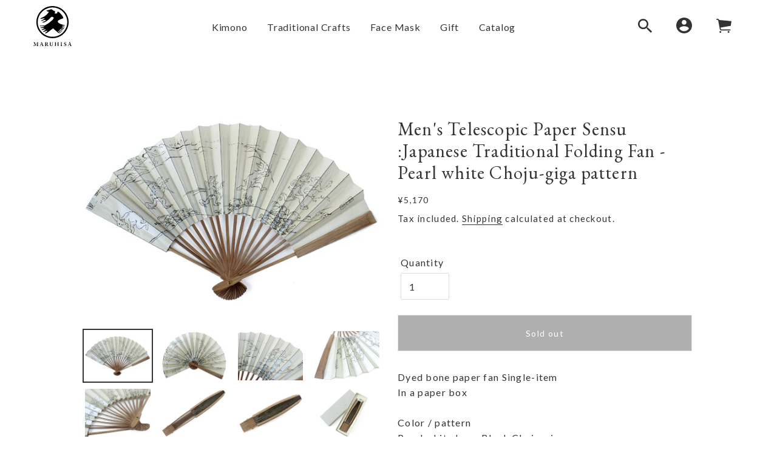

--- FILE ---
content_type: text/html; charset=utf-8
request_url: https://kyotomaruhisa.com/en/products/20030606
body_size: 33246
content:
<!doctype html>
<html class="no-js" lang="en">
<head>


<!-- Google tag (gtag.js) -->
<script async src="https://www.googletagmanager.com/gtag/js?id=AW-310605966"></script>
<script>
  window.dataLayer = window.dataLayer || [];
  function gtag(){dataLayer.push(arguments);}
  gtag('js', new Date());

  gtag('config', 'AW-310605966');
</script>
  <meta charset="utf-8">
  <meta http-equiv="X-UA-Compatible" content="IE=edge,chrome=1">
  <meta name="viewport" content="width=device-width,initial-scale=1">
  <meta name="theme-color" content="#f9f9f9">

  <link rel="preconnect" href="https://cdn.shopify.com" crossorigin>
  <link rel="preconnect" href="https://fonts.shopifycdn.com" crossorigin>
  <link rel="preconnect" href="https://monorail-edge.shopifysvc.com"><link rel="preload" href="//kyotomaruhisa.com/cdn/shop/t/1/assets/theme.css?v=167669573460004828041669226138" as="style">
  <link rel="preload" as="font" href="" type="font/woff2" crossorigin>
  <link rel="preload" as="font" href="//kyotomaruhisa.com/cdn/fonts/lato/lato_n4.c3b93d431f0091c8be23185e15c9d1fee1e971c5.woff2" type="font/woff2" crossorigin>
  <link rel="preload" as="font" href="//kyotomaruhisa.com/cdn/fonts/lato/lato_n7.900f219bc7337bc57a7a2151983f0a4a4d9d5dcf.woff2" type="font/woff2" crossorigin>
  <link rel="preload" href="//kyotomaruhisa.com/cdn/shop/t/1/assets/theme.js?v=182309688514527995131623665944" as="script">
  <link rel="preload" href="//kyotomaruhisa.com/cdn/shop/t/1/assets/lazysizes.js?v=63098554868324070131615775617" as="script"><link rel="canonical" href="https://kyotomaruhisa.com/en/products/20030606"><title>Men&#39;s Telescopic Paper Folding Fan Pearl white Choju-giga pattern
&ndash; Kyoto Maruhisa</title><meta name="description" content="Dyed bone paper fan Single-item In a paper box Color / pattern Pearl white base Black Choju-giga Material Fan surface: Paper Length Body Approximately 14 cm (approx. 21 cm when stretched) The structure is such that the middle bone part expands and contracts, so it is very small and fits comfortably in your pocket"><!-- /snippets/social-meta-tags.liquid -->


<meta property="og:site_name" content="Kyoto Maruhisa">
<meta property="og:url" content="https://kyotomaruhisa.com/en/products/20030606">
<meta property="og:title" content="Men&#39;s Telescopic Paper Folding Fan Pearl white Choju-giga pattern">
<meta property="og:type" content="product">
<meta property="og:description" content="Dyed bone paper fan Single-item In a paper box Color / pattern Pearl white base Black Choju-giga Material Fan surface: Paper Length Body Approximately 14 cm (approx. 21 cm when stretched) The structure is such that the middle bone part expands and contracts, so it is very small and fits comfortably in your pocket"><meta property="og:image" content="http://kyotomaruhisa.com/cdn/shop/products/2003060601.jpg?v=1622783403">
  <meta property="og:image:secure_url" content="https://kyotomaruhisa.com/cdn/shop/products/2003060601.jpg?v=1622783403">
  <meta property="og:image:width" content="600">
  <meta property="og:image:height" content="450">
  <meta property="og:price:amount" content="5,170">
  <meta property="og:price:currency" content="JPY">



  <meta name="twitter:site" content="@Maruhisa_japan">

<meta name="twitter:card" content="summary_large_image">
<meta name="twitter:title" content="Men&#39;s Telescopic Paper Folding Fan Pearl white Choju-giga pattern">
<meta name="twitter:description" content="Dyed bone paper fan Single-item In a paper box Color / pattern Pearl white base Black Choju-giga Material Fan surface: Paper Length Body Approximately 14 cm (approx. 21 cm when stretched) The structure is such that the middle bone part expands and contracts, so it is very small and fits comfortably in your pocket">

  
<style data-shopify>
:root {
    --color-text: #333333;
    --color-text-rgb: 51, 51, 51;
    --color-body-text: #333333;
    --color-sale-text: #cb0c0c;
    --color-small-button-text-border: #cb0c0c;
    --color-text-field: #ffffff;
    --color-text-field-text: #333333;
    --color-text-field-text-rgb: 51, 51, 51;

    --color-btn-primary: #f9f9f9;
    --color-btn-primary-darker: #e0e0e0;
    --color-btn-primary-text: #dddddd;

    --color-blankstate: rgba(51, 51, 51, 0.35);
    --color-blankstate-border: rgba(51, 51, 51, 0.2);
    --color-blankstate-background: rgba(51, 51, 51, 0.1);

    --color-text-focus:#595959;
    --color-overlay-text-focus:#e6e6e6;
    --color-btn-primary-focus:#e0e0e0;
    --color-btn-social-focus:#d2d2d2;
    --color-small-button-text-border-focus:#9b0909;
    --predictive-search-focus:#f2f2f2;

    --color-body: #ffffff;
    --color-bg: #ffffff;
    --color-bg-rgb: 255, 255, 255;
    --color-bg-alt: rgba(51, 51, 51, 0.05);
    --color-bg-currency-selector: rgba(51, 51, 51, 0.2);

    --color-overlay-title-text: #ffffff;
    --color-image-overlay: #333333;
    --color-image-overlay-rgb: 51, 51, 51;--opacity-image-overlay: 0.3;--hover-overlay-opacity: 0.7;

    --color-border: #ebebeb;
    --color-border-form: #dddddd;
    --color-border-form-darker: #c4c4c4;

    --svg-select-icon: url(//kyotomaruhisa.com/cdn/shop/t/1/assets/ico-select.svg?v=171754465546362656271623139383);
    --slick-img-url: url(//kyotomaruhisa.com/cdn/shop/t/1/assets/ajax-loader.gif?v=41356863302472015721615775615);

    --font-weight-body--bold: 700;
    --font-weight-body--bolder: 700;

    --font-stack-header: Garamond, Baskerville, Caslon, serif;
    --font-style-header: normal;
    --font-weight-header: 400;

    --font-stack-body: Lato, sans-serif;
    --font-style-body: normal;
    --font-weight-body: 400;

    --font-size-header: 26;

    --font-size-base: 15;

    --font-h1-desktop: 35;
    --font-h1-mobile: 32;
    --font-h2-desktop: 20;
    --font-h2-mobile: 18;
    --font-h3-mobile: 20;
    --font-h4-desktop: 17;
    --font-h4-mobile: 15;
    --font-h5-desktop: 15;
    --font-h5-mobile: 13;
    --font-h6-desktop: 14;
    --font-h6-mobile: 12;

    --font-mega-title-large-desktop: 65;

    --font-rich-text-large: 17;
    --font-rich-text-small: 13;

    
--color-video-bg: #f2f2f2;

    
    --global-color-image-loader-primary: rgba(51, 51, 51, 0.06);
    --global-color-image-loader-secondary: rgba(51, 51, 51, 0.12);
  }
</style>


  <style>*,::after,::before{box-sizing:border-box}body{margin:0}body,html{background-color:var(--color-body)}body,button{font-size:calc(var(--font-size-base) * 1px);font-family:var(--font-stack-body);font-style:var(--font-style-body);font-weight:var(--font-weight-body);color:var(--color-text);line-height:1.5}body,button{-webkit-font-smoothing:antialiased;-webkit-text-size-adjust:100%}.border-bottom{border-bottom:1px solid var(--color-border)}.btn--link{background-color:transparent;border:0;margin:0;color:var(--color-text);text-align:left}.text-right{text-align:right}.icon{display:inline-block;width:20px;height:20px;vertical-align:middle;fill:currentColor}.icon__fallback-text,.visually-hidden{position:absolute!important;overflow:hidden;clip:rect(0 0 0 0);height:1px;width:1px;margin:-1px;padding:0;border:0}svg.icon:not(.icon--full-color) circle,svg.icon:not(.icon--full-color) ellipse,svg.icon:not(.icon--full-color) g,svg.icon:not(.icon--full-color) line,svg.icon:not(.icon--full-color) path,svg.icon:not(.icon--full-color) polygon,svg.icon:not(.icon--full-color) polyline,svg.icon:not(.icon--full-color) rect,symbol.icon:not(.icon--full-color) circle,symbol.icon:not(.icon--full-color) ellipse,symbol.icon:not(.icon--full-color) g,symbol.icon:not(.icon--full-color) line,symbol.icon:not(.icon--full-color) path,symbol.icon:not(.icon--full-color) polygon,symbol.icon:not(.icon--full-color) polyline,symbol.icon:not(.icon--full-color) rect{fill:inherit;stroke:inherit}li{list-style:none}.list--inline{padding:0;margin:0}.list--inline>li{display:inline-block;margin-bottom:0;vertical-align:middle}a{color:var(--color-text);text-decoration:none}.h1,.h2,h1,h2{margin:0 0 17.5px;font-family:var(--font-stack-header);font-style:var(--font-style-header);font-weight:var(--font-weight-header);line-height:1.2;overflow-wrap:break-word;word-wrap:break-word}.h1 a,.h2 a,h1 a,h2 a{color:inherit;text-decoration:none;font-weight:inherit}.h1,h1{font-size:calc(((var(--font-h1-desktop))/ (var(--font-size-base))) * 1em);text-transform:none;letter-spacing:0}@media only screen and (max-width:749px){.h1,h1{font-size:calc(((var(--font-h1-mobile))/ (var(--font-size-base))) * 1em)}}.h2,h2{font-size:calc(((var(--font-h2-desktop))/ (var(--font-size-base))) * 1em);text-transform:uppercase;letter-spacing:.1em}@media only screen and (max-width:749px){.h2,h2{font-size:calc(((var(--font-h2-mobile))/ (var(--font-size-base))) * 1em)}}p{color:var(--color-body-text);margin:0 0 19.44444px}@media only screen and (max-width:749px){p{font-size:calc(((var(--font-size-base) - 1)/ (var(--font-size-base))) * 1em)}}p:last-child{margin-bottom:0}@media only screen and (max-width:749px){.small--hide{display:none!important}}.grid{list-style:none;margin:0;padding:0;margin-left:-30px}.grid::after{content:'';display:table;clear:both}@media only screen and (max-width:749px){.grid{margin-left:-22px}}.grid::after{content:'';display:table;clear:both}.grid--no-gutters{margin-left:0}.grid--no-gutters .grid__item{padding-left:0}.grid--table{display:table;table-layout:fixed;width:100%}.grid--table>.grid__item{float:none;display:table-cell;vertical-align:middle}.grid__item{float:left;padding-left:30px;width:100%}@media only screen and (max-width:749px){.grid__item{padding-left:22px}}.grid__item[class*="--push"]{position:relative}@media only screen and (min-width:750px){.medium-up--one-quarter{width:25%}.medium-up--push-one-third{width:33.33%}.medium-up--one-half{width:50%}.medium-up--push-one-third{left:33.33%;position:relative}}.site-header{position:relative;background-color:var(--color-body)}@media only screen and (max-width:749px){.site-header{border-bottom:1px solid var(--color-border)}}@media only screen and (min-width:750px){.site-header{padding:0 55px}.site-header.logo--center{padding-top:30px}}.site-header__logo{margin:15px 0}.logo-align--center .site-header__logo{text-align:center;margin:0 auto}@media only screen and (max-width:749px){.logo-align--center .site-header__logo{text-align:left;margin:15px 0}}@media only screen and (max-width:749px){.site-header__logo{padding-left:22px;text-align:left}.site-header__logo img{margin:0}}.site-header__logo-link{display:inline-block;word-break:break-word}@media only screen and (min-width:750px){.logo-align--center .site-header__logo-link{margin:0 auto}}.site-header__logo-image{display:block}@media only screen and (min-width:750px){.site-header__logo-image{margin:0 auto}}.site-header__logo-image img{width:100%}.site-header__logo-image--centered img{margin:0 auto}.site-header__logo img{display:block}.site-header__icons{position:relative;white-space:nowrap}@media only screen and (max-width:749px){.site-header__icons{width:auto;padding-right:13px}.site-header__icons .btn--link,.site-header__icons .site-header__cart{font-size:calc(((var(--font-size-base))/ (var(--font-size-base))) * 1em)}}.site-header__icons-wrapper{position:relative;display:-webkit-flex;display:-ms-flexbox;display:flex;width:100%;-ms-flex-align:center;-webkit-align-items:center;-moz-align-items:center;-ms-align-items:center;-o-align-items:center;align-items:center;-webkit-justify-content:flex-end;-ms-justify-content:flex-end;justify-content:flex-end}.site-header__account,.site-header__cart,.site-header__search{position:relative}.site-header__search.site-header__icon{display:none}@media only screen and (min-width:1400px){.site-header__search.site-header__icon{display:block}}.site-header__search-toggle{display:block}@media only screen and (min-width:750px){.site-header__account,.site-header__cart{padding:10px 11px}}.site-header__cart-title,.site-header__search-title{position:absolute!important;overflow:hidden;clip:rect(0 0 0 0);height:1px;width:1px;margin:-1px;padding:0;border:0;display:block;vertical-align:middle}.site-header__cart-title{margin-right:3px}.site-header__cart-count{display:flex;align-items:center;justify-content:center;position:absolute;right:.4rem;top:.2rem;font-weight:700;background-color:var(--color-btn-primary);color:var(--color-btn-primary-text);border-radius:50%;min-width:1em;height:1em}.site-header__cart-count span{font-family:HelveticaNeue,"Helvetica Neue",Helvetica,Arial,sans-serif;font-size:calc(11em / 16);line-height:1}@media only screen and (max-width:749px){.site-header__cart-count{top:calc(7em / 16);right:0;border-radius:50%;min-width:calc(19em / 16);height:calc(19em / 16)}}@media only screen and (max-width:749px){.site-header__cart-count span{padding:.25em calc(6em / 16);font-size:12px}}.site-header__menu{display:none}@media only screen and (max-width:749px){.site-header__icon{display:inline-block;vertical-align:middle;padding:10px 11px;margin:0}}@media only screen and (min-width:750px){.site-header__icon .icon-search{margin-right:3px}}.announcement-bar{z-index:10;position:relative;text-align:center;border-bottom:1px solid transparent;padding:2px}.announcement-bar__link{display:block}.announcement-bar__message{display:block;padding:11px 22px;font-size:calc(((16)/ (var(--font-size-base))) * 1em);font-weight:var(--font-weight-header)}@media only screen and (min-width:750px){.announcement-bar__message{padding-left:55px;padding-right:55px}}.site-nav{position:relative;padding:0;text-align:center;margin:25px 0}.site-nav a{padding:3px 10px}.site-nav__link{display:block;white-space:nowrap}.site-nav--centered .site-nav__link{padding-top:0}.site-nav__link .icon-chevron-down{width:calc(8em / 16);height:calc(8em / 16);margin-left:.5rem}.site-nav__label{border-bottom:1px solid transparent}.site-nav__link--active .site-nav__label{border-bottom-color:var(--color-text)}.site-nav__link--button{border:none;background-color:transparent;padding:3px 10px}.site-header__mobile-nav{z-index:11;position:relative;background-color:var(--color-body)}@media only screen and (max-width:749px){.site-header__mobile-nav{display:-webkit-flex;display:-ms-flexbox;display:flex;width:100%;-ms-flex-align:center;-webkit-align-items:center;-moz-align-items:center;-ms-align-items:center;-o-align-items:center;align-items:center}}.mobile-nav--open .icon-close{display:none}.main-content{opacity:0}.main-content .shopify-section{display:none}.main-content .shopify-section:first-child{display:inherit}.critical-hidden{display:none}</style>

  <script>
    window.performance.mark('debut:theme_stylesheet_loaded.start');

    function onLoadStylesheet() {
      performance.mark('debut:theme_stylesheet_loaded.end');
      performance.measure('debut:theme_stylesheet_loaded', 'debut:theme_stylesheet_loaded.start', 'debut:theme_stylesheet_loaded.end');

      var url = "//kyotomaruhisa.com/cdn/shop/t/1/assets/theme.css?v=167669573460004828041669226138";
      var link = document.querySelector('link[href="' + url + '"]');
      link.loaded = true;
      link.dispatchEvent(new Event('load'));
    }
  </script>

  <link rel="stylesheet" href="//kyotomaruhisa.com/cdn/shop/t/1/assets/theme.css?v=167669573460004828041669226138" type="text/css" media="print" onload="this.media='all';onLoadStylesheet()">

  <style>
    
    @font-face {
  font-family: Lato;
  font-weight: 400;
  font-style: normal;
  font-display: swap;
  src: url("//kyotomaruhisa.com/cdn/fonts/lato/lato_n4.c3b93d431f0091c8be23185e15c9d1fee1e971c5.woff2") format("woff2"),
       url("//kyotomaruhisa.com/cdn/fonts/lato/lato_n4.d5c00c781efb195594fd2fd4ad04f7882949e327.woff") format("woff");
}

    @font-face {
  font-family: Lato;
  font-weight: 700;
  font-style: normal;
  font-display: swap;
  src: url("//kyotomaruhisa.com/cdn/fonts/lato/lato_n7.900f219bc7337bc57a7a2151983f0a4a4d9d5dcf.woff2") format("woff2"),
       url("//kyotomaruhisa.com/cdn/fonts/lato/lato_n7.a55c60751adcc35be7c4f8a0313f9698598612ee.woff") format("woff");
}

    @font-face {
  font-family: Lato;
  font-weight: 700;
  font-style: normal;
  font-display: swap;
  src: url("//kyotomaruhisa.com/cdn/fonts/lato/lato_n7.900f219bc7337bc57a7a2151983f0a4a4d9d5dcf.woff2") format("woff2"),
       url("//kyotomaruhisa.com/cdn/fonts/lato/lato_n7.a55c60751adcc35be7c4f8a0313f9698598612ee.woff") format("woff");
}

    @font-face {
  font-family: Lato;
  font-weight: 400;
  font-style: italic;
  font-display: swap;
  src: url("//kyotomaruhisa.com/cdn/fonts/lato/lato_i4.09c847adc47c2fefc3368f2e241a3712168bc4b6.woff2") format("woff2"),
       url("//kyotomaruhisa.com/cdn/fonts/lato/lato_i4.3c7d9eb6c1b0a2bf62d892c3ee4582b016d0f30c.woff") format("woff");
}

    @font-face {
  font-family: Lato;
  font-weight: 700;
  font-style: italic;
  font-display: swap;
  src: url("//kyotomaruhisa.com/cdn/fonts/lato/lato_i7.16ba75868b37083a879b8dd9f2be44e067dfbf92.woff2") format("woff2"),
       url("//kyotomaruhisa.com/cdn/fonts/lato/lato_i7.4c07c2b3b7e64ab516aa2f2081d2bb0366b9dce8.woff") format("woff");
}

  </style>

  <script>
    var theme = {
      breakpoints: {
        medium: 750,
        large: 990,
        widescreen: 1400
      },
      strings: {
        addToCart: "Add to cart",
        soldOut: "Sold out",
        unavailable: "Unavailable",
        regularPrice: "Regular price",
        salePrice: "Sale price",
        sale: "Sale",
        fromLowestPrice: "from [price]",
        vendor: "Vendor",
        showMore: "Show More",
        showLess: "Show Less",
        searchFor: "Search for",
        addressError: "Error looking up that address",
        addressNoResults: "No results for that address",
        addressQueryLimit: "You have exceeded the Google API usage limit. Consider upgrading to a \u003ca href=\"https:\/\/developers.google.com\/maps\/premium\/usage-limits\"\u003ePremium Plan\u003c\/a\u003e.",
        authError: "There was a problem authenticating your Google Maps account.",
        newWindow: "Opens in a new window.",
        external: "Opens external website.",
        newWindowExternal: "Opens external website in a new window.",
        removeLabel: "Remove [product]",
        update: "Update",
        quantity: "Quantity",
        discountedTotal: "Discounted total",
        regularTotal: "Regular total",
        priceColumn: "See Price column for discount details.",
        quantityMinimumMessage: "Quantity must be 1 or more",
        cartError: "There was an error while updating your cart. Please try again.",
        removedItemMessage: "Removed \u003cspan class=\"cart__removed-product-details\"\u003e([quantity]) [link]\u003c\/span\u003e from your cart.",
        unitPrice: "Unit price",
        unitPriceSeparator: "per",
        oneCartCount: "1 item",
        otherCartCount: "[count] items",
        quantityLabel: "Quantity: [count]",
        products: "Products",
        loading: "Loading",
        number_of_results: "[result_number] of [results_count]",
        number_of_results_found: "[results_count] results found",
        one_result_found: "1 result found"
      },
      moneyFormat: "¥{{amount_no_decimals}}",
      moneyFormatWithCurrency: "¥{{amount_no_decimals}} JPY",
      settings: {
        predictiveSearchEnabled: true,
        predictiveSearchShowPrice: false,
        predictiveSearchShowVendor: false
      },
      stylesheet: "//kyotomaruhisa.com/cdn/shop/t/1/assets/theme.css?v=167669573460004828041669226138"
    }

    document.documentElement.className = document.documentElement.className.replace('no-js', 'js');
  </script><script src="//kyotomaruhisa.com/cdn/shop/t/1/assets/theme.js?v=182309688514527995131623665944" defer="defer"></script>
  <script src="//kyotomaruhisa.com/cdn/shop/t/1/assets/lazysizes.js?v=63098554868324070131615775617" async="async"></script>

  <script type="text/javascript">
    if (window.MSInputMethodContext && document.documentMode) {
      var scripts = document.getElementsByTagName('script')[0];
      var polyfill = document.createElement("script");
      polyfill.defer = true;
      polyfill.src = "//kyotomaruhisa.com/cdn/shop/t/1/assets/ie11CustomProperties.min.js?v=146208399201472936201615775617";

      scripts.parentNode.insertBefore(polyfill, scripts);
    }
  </script>

  
  <style>.spf-filter-loading #gf-products > *:not(.spf-product--skeleton){visibility: hidden;}</style>
<script>
  document.getElementsByTagName('html')[0].classList.add('spf-filter-loading');
  window.addEventListener("globoFilterRenderCompleted",function(e){document.getElementsByTagName('html')[0].classList.remove('spf-filter-loading')})
  window.sortByRelevance = false;
  window.moneyFormat = "¥{{amount_no_decimals}}";
  window.GloboMoneyFormat = "¥{{amount_no_decimals}}";
  window.GloboMoneyWithCurrencyFormat = "¥{{amount_no_decimals}} JPY";
  window.filterPriceRate = 1;
  window.filterPriceAdjustment = 1;

  window.shopCurrency = "JPY";
  window.currentCurrency = "JPY";

  window.isMultiCurrency = true;
  window.assetsUrl = '//kyotomaruhisa.com/cdn/shop/t/1/assets/';
  window.filesUrl = '//kyotomaruhisa.com/cdn/shop/files/';
  var page_id = 0;
  var GloboFilterConfig = {
    api: {
      filterUrl: "https://filter-v1.globosoftware.net/filter",
      searchUrl: "https://filter-v1.globosoftware.net/search",
      url: "https://filter-v1.globosoftware.net",
    },
    shop: {
      name: "Kyoto Maruhisa",
      url: "https://kyotomaruhisa.com",
      domain: "maruhisa.myshopify.com",
      is_multicurrency: true,
      currency: "JPY",
      cur_currency: "JPY",
      cur_locale: "en",
      locale: "ja",
      country_code: "JP",
      product_image: {width: 360, height: 504},
      no_image_url: "https://cdn.shopify.com/s/images/themes/product-1.png",
      themeStoreId: 796,
      swatches:  [],
      newUrlStruct: false,
      translation: {"default":{"search":{"suggestions":"Suggestions","collections":"Collections","pages":"Pages","product":"Product","products":"Products","view_all":"Search for","not_found":"Sorry, nothing found for"},"form":{"title":"Search Products","submit":"Search"},"filter":{"filter_by":"Filter By","clear_all":"Clear All","view":"View","clear":"Clear","in_stock":"In Stock","out_of_stock":"Out of Stock","ready_to_ship":"Ready to ship","search":"Search options"},"sort":{"sort_by":"Sort By","manually":"Featured","availability_in_stock_first":"Availability","relevance":"Relevance","best_selling":"Best Selling","alphabetically_a_z":"Alphabetically, A-Z","alphabetically_z_a":"Alphabetically, Z-A","price_low_to_high":"Price, low to high","price_high_to_low":"Price, high to low","date_new_to_old":"Date, new to old","date_old_to_new":"Date, old to new","sale_off":"% Sale off"},"product":{"add_to_cart":"Add to cart","unavailable":"Unavailable","sold_out":"Sold out","sale":"Sale","load_more":"Load more","limit":"Show","search":"Search products","no_results":"Sorry, there are no products in this collection"}}},
      redirects: null,
      images: [],
      settings: {"color_text":"#333333","color_body_text":"#333333","color_sale_text":"#cb0c0c","color_button":"#f9f9f9","color_button_text":"#dddddd","color_small_button_text_border":"#cb0c0c","color_text_field_text":"#333333","color_text_field_border":"#dddddd","color_text_field":"#ffffff","color_image_overlay_text":"#ffffff","color_image_overlay":"#333333","image_overlay_opacity":30,"color_borders":"#ebebeb","color_body_bg":"#ffffff","type_header_font":{"error":"json not allowed for this object"},"type_header_base_size":26,"type_base_font":{"error":"json not allowed for this object"},"type_base_size":15,"predictive_search_enabled":true,"predictive_search_show_vendor":false,"predictive_search_show_price":false,"share_facebook":true,"share_twitter":true,"share_pinterest":true,"social_twitter_link":"https:\/\/twitter.com\/Maruhisa_japan","social_facebook_link":"https:\/\/www.facebook.com\/kimono.inc","social_pinterest_link":"","social_instagram_link":"https:\/\/www.instagram.com\/maruhisa_japan\/","social_tumblr_link":"","social_snapchat_link":"","social_youtube_link":"https:\/\/www.youtube.com\/channel\/UCjhNC_DuVaU3hrXJSfyxK-g\/featured","social_vimeo_link":"","enable_ajax":true,"checkout_logo_image":"\/\/kyotomaruhisa.com\/cdn\/shop\/files\/logo_bk.png?v=1623239352","checkout_logo_position":"left","checkout_logo_size":"medium","checkout_body_background_color":"#fff","checkout_input_background_color_mode":"white","checkout_sidebar_background_color":"#f9f9f9","checkout_heading_font":"Garamond, Baskerville, 'Baskerville Old Face', 'Hoefler Text', 'Times New Roman'","checkout_body_font":"Lato","checkout_accent_color":"#aaaaaa","checkout_button_color":"#333333","checkout_error_color":"#e22120","customer_layout":"customer_area"},
      home_filter: false,
      page: "product",
      layout: "app"
    },
    taxes: null,
    special_countries: null,
    adjustments: null,

    year_make_model: {
      id: null
    },
    filter: {
      id: {"default":26191}[page_id] || {"default":26191}['default'] || 0,
      layout: 1,
      showCount: 1,
      isLoadMore: 0,
      filter_on_search_page: true
    },
    search:{
      enable: true,
      zero_character_suggestion: false,
      layout: 1,
    },
    collection: {
      id:0,
      handle:'',
      sort: 'best-selling',
      tags: null,
      vendor: null,
      type: null,
      term: null,
      limit: 32,
      products_count: 0,
      excludeTags: null
    },
    customer: false,
    selector: {
      sortBy: '#SortBy',
      pagination: '.pagination, #gf_pagination_wrap',
      products: '.grid--view-items, .list-view-items'
    }
  };

</script>
<script defer src="//kyotomaruhisa.com/cdn/shop/t/1/assets/v5.globo.filter.lib.js?v=182555854674972054291642143186"></script>

<link rel="preload stylesheet" href="//kyotomaruhisa.com/cdn/shop/t/1/assets/v5.globo.search.css?v=100816588894824515861633676398" as="style">



  <script>
    window.addEventListener('globoFilterCloseSearchCompleted', function () {
      if( theme && theme.SearchDrawer && typeof theme.SearchDrawer.close == "function" ){
        theme.SearchDrawer.close();
      }
    });
  </script>

<script>window.performance && window.performance.mark && window.performance.mark('shopify.content_for_header.start');</script><meta name="facebook-domain-verification" content="kcwhu1362kd078hn6c4nkk4tqot2li">
<meta id="shopify-digital-wallet" name="shopify-digital-wallet" content="/55413670063/digital_wallets/dialog">
<meta name="shopify-checkout-api-token" content="649501e0816fe407e27336b9cc679a38">
<link rel="alternate" hreflang="x-default" href="https://kyotomaruhisa.com/products/20030606">
<link rel="alternate" hreflang="ja" href="https://kyotomaruhisa.com/products/20030606">
<link rel="alternate" hreflang="en" href="https://kyotomaruhisa.com/en/products/20030606">
<link rel="alternate" hreflang="zh-Hant" href="https://kyotomaruhisa.com/zh/products/20030606">
<link rel="alternate" hreflang="zh-Hant-TW" href="https://kyotomaruhisa.com/zh-tw/products/20030606">
<link rel="alternate" hreflang="zh-Hant-CN" href="https://kyotomaruhisa.com/zh/products/20030606">
<link rel="alternate" hreflang="zh-Hant-FR" href="https://kyotomaruhisa.com/zh/products/20030606">
<link rel="alternate" hreflang="zh-Hant-GB" href="https://kyotomaruhisa.com/zh/products/20030606">
<link rel="alternate" hreflang="zh-Hant-IT" href="https://kyotomaruhisa.com/zh/products/20030606">
<link rel="alternate" hreflang="zh-Hant-JP" href="https://kyotomaruhisa.com/zh/products/20030606">
<link rel="alternate" hreflang="zh-Hant-TH" href="https://kyotomaruhisa.com/zh/products/20030606">
<link rel="alternate" hreflang="zh-Hant-US" href="https://kyotomaruhisa.com/zh/products/20030606">
<link rel="alternate" type="application/json+oembed" href="https://kyotomaruhisa.com/en/products/20030606.oembed">
<script async="async" src="/checkouts/internal/preloads.js?locale=en-JP"></script>
<link rel="preconnect" href="https://shop.app" crossorigin="anonymous">
<script async="async" src="https://shop.app/checkouts/internal/preloads.js?locale=en-JP&shop_id=55413670063" crossorigin="anonymous"></script>
<script id="apple-pay-shop-capabilities" type="application/json">{"shopId":55413670063,"countryCode":"JP","currencyCode":"JPY","merchantCapabilities":["supports3DS"],"merchantId":"gid:\/\/shopify\/Shop\/55413670063","merchantName":"Kyoto Maruhisa","requiredBillingContactFields":["postalAddress","email","phone"],"requiredShippingContactFields":["postalAddress","email","phone"],"shippingType":"shipping","supportedNetworks":["visa","masterCard","amex","jcb","discover"],"total":{"type":"pending","label":"Kyoto Maruhisa","amount":"1.00"},"shopifyPaymentsEnabled":true,"supportsSubscriptions":true}</script>
<script id="shopify-features" type="application/json">{"accessToken":"649501e0816fe407e27336b9cc679a38","betas":["rich-media-storefront-analytics"],"domain":"kyotomaruhisa.com","predictiveSearch":false,"shopId":55413670063,"locale":"en"}</script>
<script>var Shopify = Shopify || {};
Shopify.shop = "maruhisa.myshopify.com";
Shopify.locale = "en";
Shopify.currency = {"active":"JPY","rate":"1.0"};
Shopify.country = "JP";
Shopify.theme = {"name":"Debut","id":120857100463,"schema_name":"Debut","schema_version":"17.10.0","theme_store_id":796,"role":"main"};
Shopify.theme.handle = "null";
Shopify.theme.style = {"id":null,"handle":null};
Shopify.cdnHost = "kyotomaruhisa.com/cdn";
Shopify.routes = Shopify.routes || {};
Shopify.routes.root = "/en/";</script>
<script type="module">!function(o){(o.Shopify=o.Shopify||{}).modules=!0}(window);</script>
<script>!function(o){function n(){var o=[];function n(){o.push(Array.prototype.slice.apply(arguments))}return n.q=o,n}var t=o.Shopify=o.Shopify||{};t.loadFeatures=n(),t.autoloadFeatures=n()}(window);</script>
<script>
  window.ShopifyPay = window.ShopifyPay || {};
  window.ShopifyPay.apiHost = "shop.app\/pay";
  window.ShopifyPay.redirectState = null;
</script>
<script id="shop-js-analytics" type="application/json">{"pageType":"product"}</script>
<script defer="defer" async type="module" src="//kyotomaruhisa.com/cdn/shopifycloud/shop-js/modules/v2/client.init-shop-cart-sync_BApSsMSl.en.esm.js"></script>
<script defer="defer" async type="module" src="//kyotomaruhisa.com/cdn/shopifycloud/shop-js/modules/v2/chunk.common_CBoos6YZ.esm.js"></script>
<script type="module">
  await import("//kyotomaruhisa.com/cdn/shopifycloud/shop-js/modules/v2/client.init-shop-cart-sync_BApSsMSl.en.esm.js");
await import("//kyotomaruhisa.com/cdn/shopifycloud/shop-js/modules/v2/chunk.common_CBoos6YZ.esm.js");

  window.Shopify.SignInWithShop?.initShopCartSync?.({"fedCMEnabled":true,"windoidEnabled":true});

</script>
<script>
  window.Shopify = window.Shopify || {};
  if (!window.Shopify.featureAssets) window.Shopify.featureAssets = {};
  window.Shopify.featureAssets['shop-js'] = {"shop-cart-sync":["modules/v2/client.shop-cart-sync_DJczDl9f.en.esm.js","modules/v2/chunk.common_CBoos6YZ.esm.js"],"init-fed-cm":["modules/v2/client.init-fed-cm_BzwGC0Wi.en.esm.js","modules/v2/chunk.common_CBoos6YZ.esm.js"],"init-windoid":["modules/v2/client.init-windoid_BS26ThXS.en.esm.js","modules/v2/chunk.common_CBoos6YZ.esm.js"],"shop-cash-offers":["modules/v2/client.shop-cash-offers_DthCPNIO.en.esm.js","modules/v2/chunk.common_CBoos6YZ.esm.js","modules/v2/chunk.modal_Bu1hFZFC.esm.js"],"shop-button":["modules/v2/client.shop-button_D_JX508o.en.esm.js","modules/v2/chunk.common_CBoos6YZ.esm.js"],"init-shop-email-lookup-coordinator":["modules/v2/client.init-shop-email-lookup-coordinator_DFwWcvrS.en.esm.js","modules/v2/chunk.common_CBoos6YZ.esm.js"],"shop-toast-manager":["modules/v2/client.shop-toast-manager_tEhgP2F9.en.esm.js","modules/v2/chunk.common_CBoos6YZ.esm.js"],"shop-login-button":["modules/v2/client.shop-login-button_DwLgFT0K.en.esm.js","modules/v2/chunk.common_CBoos6YZ.esm.js","modules/v2/chunk.modal_Bu1hFZFC.esm.js"],"avatar":["modules/v2/client.avatar_BTnouDA3.en.esm.js"],"init-shop-cart-sync":["modules/v2/client.init-shop-cart-sync_BApSsMSl.en.esm.js","modules/v2/chunk.common_CBoos6YZ.esm.js"],"pay-button":["modules/v2/client.pay-button_BuNmcIr_.en.esm.js","modules/v2/chunk.common_CBoos6YZ.esm.js"],"init-shop-for-new-customer-accounts":["modules/v2/client.init-shop-for-new-customer-accounts_DrjXSI53.en.esm.js","modules/v2/client.shop-login-button_DwLgFT0K.en.esm.js","modules/v2/chunk.common_CBoos6YZ.esm.js","modules/v2/chunk.modal_Bu1hFZFC.esm.js"],"init-customer-accounts-sign-up":["modules/v2/client.init-customer-accounts-sign-up_TlVCiykN.en.esm.js","modules/v2/client.shop-login-button_DwLgFT0K.en.esm.js","modules/v2/chunk.common_CBoos6YZ.esm.js","modules/v2/chunk.modal_Bu1hFZFC.esm.js"],"shop-follow-button":["modules/v2/client.shop-follow-button_C5D3XtBb.en.esm.js","modules/v2/chunk.common_CBoos6YZ.esm.js","modules/v2/chunk.modal_Bu1hFZFC.esm.js"],"checkout-modal":["modules/v2/client.checkout-modal_8TC_1FUY.en.esm.js","modules/v2/chunk.common_CBoos6YZ.esm.js","modules/v2/chunk.modal_Bu1hFZFC.esm.js"],"init-customer-accounts":["modules/v2/client.init-customer-accounts_C0Oh2ljF.en.esm.js","modules/v2/client.shop-login-button_DwLgFT0K.en.esm.js","modules/v2/chunk.common_CBoos6YZ.esm.js","modules/v2/chunk.modal_Bu1hFZFC.esm.js"],"lead-capture":["modules/v2/client.lead-capture_Cq0gfm7I.en.esm.js","modules/v2/chunk.common_CBoos6YZ.esm.js","modules/v2/chunk.modal_Bu1hFZFC.esm.js"],"shop-login":["modules/v2/client.shop-login_BmtnoEUo.en.esm.js","modules/v2/chunk.common_CBoos6YZ.esm.js","modules/v2/chunk.modal_Bu1hFZFC.esm.js"],"payment-terms":["modules/v2/client.payment-terms_BHOWV7U_.en.esm.js","modules/v2/chunk.common_CBoos6YZ.esm.js","modules/v2/chunk.modal_Bu1hFZFC.esm.js"]};
</script>
<script>(function() {
  var isLoaded = false;
  function asyncLoad() {
    if (isLoaded) return;
    isLoaded = true;
    var urls = ["https:\/\/favorites-wishlist-cdn.shopstorm.com\/assets\/wishl-d0b4b3a632caf51a9e605b83a161086c59adfaf1d66461769612dfe3d75c76fc.js?shop=maruhisa.myshopify.com","https:\/\/cdn.shopify.com\/s\/files\/1\/0554\/1367\/0063\/t\/1\/assets\/globo.filter.init.js?shop=maruhisa.myshopify.com","https:\/\/cdn.langshop.app\/buckets\/app\/libs\/storefront\/sdk.js?release=2.15.0+1631\u0026proxy_prefix=\/apps\/langshop\u0026shop=maruhisa.myshopify.com","\/\/backinstock.useamp.com\/widget\/38954_1767156504.js?category=bis\u0026v=6\u0026shop=maruhisa.myshopify.com"];
    for (var i = 0; i < urls.length; i++) {
      var s = document.createElement('script');
      s.type = 'text/javascript';
      s.async = true;
      s.src = urls[i];
      var x = document.getElementsByTagName('script')[0];
      x.parentNode.insertBefore(s, x);
    }
  };
  if(window.attachEvent) {
    window.attachEvent('onload', asyncLoad);
  } else {
    window.addEventListener('load', asyncLoad, false);
  }
})();</script>
<script id="__st">var __st={"a":55413670063,"offset":32400,"reqid":"2869809e-16ff-42c3-b9f9-c0cd51ac449c-1768882289","pageurl":"kyotomaruhisa.com\/en\/products\/20030606","u":"9e5e9916e025","p":"product","rtyp":"product","rid":6718985699503};</script>
<script>window.ShopifyPaypalV4VisibilityTracking = true;</script>
<script id="captcha-bootstrap">!function(){'use strict';const t='contact',e='account',n='new_comment',o=[[t,t],['blogs',n],['comments',n],[t,'customer']],c=[[e,'customer_login'],[e,'guest_login'],[e,'recover_customer_password'],[e,'create_customer']],r=t=>t.map((([t,e])=>`form[action*='/${t}']:not([data-nocaptcha='true']) input[name='form_type'][value='${e}']`)).join(','),a=t=>()=>t?[...document.querySelectorAll(t)].map((t=>t.form)):[];function s(){const t=[...o],e=r(t);return a(e)}const i='password',u='form_key',d=['recaptcha-v3-token','g-recaptcha-response','h-captcha-response',i],f=()=>{try{return window.sessionStorage}catch{return}},m='__shopify_v',_=t=>t.elements[u];function p(t,e,n=!1){try{const o=window.sessionStorage,c=JSON.parse(o.getItem(e)),{data:r}=function(t){const{data:e,action:n}=t;return t[m]||n?{data:e,action:n}:{data:t,action:n}}(c);for(const[e,n]of Object.entries(r))t.elements[e]&&(t.elements[e].value=n);n&&o.removeItem(e)}catch(o){console.error('form repopulation failed',{error:o})}}const l='form_type',E='cptcha';function T(t){t.dataset[E]=!0}const w=window,h=w.document,L='Shopify',v='ce_forms',y='captcha';let A=!1;((t,e)=>{const n=(g='f06e6c50-85a8-45c8-87d0-21a2b65856fe',I='https://cdn.shopify.com/shopifycloud/storefront-forms-hcaptcha/ce_storefront_forms_captcha_hcaptcha.v1.5.2.iife.js',D={infoText:'Protected by hCaptcha',privacyText:'Privacy',termsText:'Terms'},(t,e,n)=>{const o=w[L][v],c=o.bindForm;if(c)return c(t,g,e,D).then(n);var r;o.q.push([[t,g,e,D],n]),r=I,A||(h.body.append(Object.assign(h.createElement('script'),{id:'captcha-provider',async:!0,src:r})),A=!0)});var g,I,D;w[L]=w[L]||{},w[L][v]=w[L][v]||{},w[L][v].q=[],w[L][y]=w[L][y]||{},w[L][y].protect=function(t,e){n(t,void 0,e),T(t)},Object.freeze(w[L][y]),function(t,e,n,w,h,L){const[v,y,A,g]=function(t,e,n){const i=e?o:[],u=t?c:[],d=[...i,...u],f=r(d),m=r(i),_=r(d.filter((([t,e])=>n.includes(e))));return[a(f),a(m),a(_),s()]}(w,h,L),I=t=>{const e=t.target;return e instanceof HTMLFormElement?e:e&&e.form},D=t=>v().includes(t);t.addEventListener('submit',(t=>{const e=I(t);if(!e)return;const n=D(e)&&!e.dataset.hcaptchaBound&&!e.dataset.recaptchaBound,o=_(e),c=g().includes(e)&&(!o||!o.value);(n||c)&&t.preventDefault(),c&&!n&&(function(t){try{if(!f())return;!function(t){const e=f();if(!e)return;const n=_(t);if(!n)return;const o=n.value;o&&e.removeItem(o)}(t);const e=Array.from(Array(32),(()=>Math.random().toString(36)[2])).join('');!function(t,e){_(t)||t.append(Object.assign(document.createElement('input'),{type:'hidden',name:u})),t.elements[u].value=e}(t,e),function(t,e){const n=f();if(!n)return;const o=[...t.querySelectorAll(`input[type='${i}']`)].map((({name:t})=>t)),c=[...d,...o],r={};for(const[a,s]of new FormData(t).entries())c.includes(a)||(r[a]=s);n.setItem(e,JSON.stringify({[m]:1,action:t.action,data:r}))}(t,e)}catch(e){console.error('failed to persist form',e)}}(e),e.submit())}));const S=(t,e)=>{t&&!t.dataset[E]&&(n(t,e.some((e=>e===t))),T(t))};for(const o of['focusin','change'])t.addEventListener(o,(t=>{const e=I(t);D(e)&&S(e,y())}));const B=e.get('form_key'),M=e.get(l),P=B&&M;t.addEventListener('DOMContentLoaded',(()=>{const t=y();if(P)for(const e of t)e.elements[l].value===M&&p(e,B);[...new Set([...A(),...v().filter((t=>'true'===t.dataset.shopifyCaptcha))])].forEach((e=>S(e,t)))}))}(h,new URLSearchParams(w.location.search),n,t,e,['guest_login'])})(!0,!0)}();</script>
<script integrity="sha256-4kQ18oKyAcykRKYeNunJcIwy7WH5gtpwJnB7kiuLZ1E=" data-source-attribution="shopify.loadfeatures" defer="defer" src="//kyotomaruhisa.com/cdn/shopifycloud/storefront/assets/storefront/load_feature-a0a9edcb.js" crossorigin="anonymous"></script>
<script crossorigin="anonymous" defer="defer" src="//kyotomaruhisa.com/cdn/shopifycloud/storefront/assets/shopify_pay/storefront-65b4c6d7.js?v=20250812"></script>
<script data-source-attribution="shopify.dynamic_checkout.dynamic.init">var Shopify=Shopify||{};Shopify.PaymentButton=Shopify.PaymentButton||{isStorefrontPortableWallets:!0,init:function(){window.Shopify.PaymentButton.init=function(){};var t=document.createElement("script");t.src="https://kyotomaruhisa.com/cdn/shopifycloud/portable-wallets/latest/portable-wallets.en.js",t.type="module",document.head.appendChild(t)}};
</script>
<script data-source-attribution="shopify.dynamic_checkout.buyer_consent">
  function portableWalletsHideBuyerConsent(e){var t=document.getElementById("shopify-buyer-consent"),n=document.getElementById("shopify-subscription-policy-button");t&&n&&(t.classList.add("hidden"),t.setAttribute("aria-hidden","true"),n.removeEventListener("click",e))}function portableWalletsShowBuyerConsent(e){var t=document.getElementById("shopify-buyer-consent"),n=document.getElementById("shopify-subscription-policy-button");t&&n&&(t.classList.remove("hidden"),t.removeAttribute("aria-hidden"),n.addEventListener("click",e))}window.Shopify?.PaymentButton&&(window.Shopify.PaymentButton.hideBuyerConsent=portableWalletsHideBuyerConsent,window.Shopify.PaymentButton.showBuyerConsent=portableWalletsShowBuyerConsent);
</script>
<script data-source-attribution="shopify.dynamic_checkout.cart.bootstrap">document.addEventListener("DOMContentLoaded",(function(){function t(){return document.querySelector("shopify-accelerated-checkout-cart, shopify-accelerated-checkout")}if(t())Shopify.PaymentButton.init();else{new MutationObserver((function(e,n){t()&&(Shopify.PaymentButton.init(),n.disconnect())})).observe(document.body,{childList:!0,subtree:!0})}}));
</script>
<link id="shopify-accelerated-checkout-styles" rel="stylesheet" media="screen" href="https://kyotomaruhisa.com/cdn/shopifycloud/portable-wallets/latest/accelerated-checkout-backwards-compat.css" crossorigin="anonymous">
<style id="shopify-accelerated-checkout-cart">
        #shopify-buyer-consent {
  margin-top: 1em;
  display: inline-block;
  width: 100%;
}

#shopify-buyer-consent.hidden {
  display: none;
}

#shopify-subscription-policy-button {
  background: none;
  border: none;
  padding: 0;
  text-decoration: underline;
  font-size: inherit;
  cursor: pointer;
}

#shopify-subscription-policy-button::before {
  box-shadow: none;
}

      </style>

<script>window.performance && window.performance.mark && window.performance.mark('shopify.content_for_header.end');</script>
  
  <!-- 追加ファイル /-->
  <link rel="preconnect" href="https://fonts.gstatic.com">
  <link href="https://fonts.googleapis.com/css2?family=EB+Garamond:wght@400;500&family=Lato&display=swap" rel="stylesheet">
  <link href="//kyotomaruhisa.com/cdn/shop/t/1/assets/original.scss.css?v=99493450426140140431664168379" rel="stylesheet" type="text/css" media="all" />
  <link href="//kyotomaruhisa.com/cdn/shop/t/1/assets/slick.css?v=98340474046176884051623636359" rel="stylesheet" type="text/css" media="all" />
  <link href="//kyotomaruhisa.com/cdn/shop/t/1/assets/slick-theme.css?v=111566387709569418871623636417" rel="stylesheet" type="text/css" media="all" />
  <script src="//kyotomaruhisa.com/cdn/shop/t/1/assets/jquery-3.5.1.min.js?v=133494139889153862371623136098"></script>
  <script src="//kyotomaruhisa.com/cdn/shop/t/1/assets/slick.min.js?v=71779134894361685811623636298" ></script>
  <script src="//kyotomaruhisa.com/cdn/shop/t/1/assets/original.js?v=129056852537331854501624250681" ></script>
  <!--/ 追加ファイル -->

  <!-- Meta Pixel Code -->
  <script>
    !function(f,b,e,v,n,t,s)
    {if(f.fbq)return;n=f.fbq=function(){n.callMethod?
    n.callMethod.apply(n,arguments):n.queue.push(arguments)};
    if(!f._fbq)f._fbq=n;n.push=n;n.loaded=!0;n.version='2.0';
    n.queue=[];t=b.createElement(e);t.async=!0;
    t.src=v;s=b.getElementsByTagName(e)[0];
    s.parentNode.insertBefore(t,s)}(window, document,'script',
    'https://connect.facebook.net/en_US/fbevents.js');
    fbq('init', '506149338103842');
    fbq('track', 'PageView');
  </script>
  <noscript><img height="1" width="1" style="display:none"
  src="https://www.facebook.com/tr?id=506149338103842&ev=PageView&noscript=1"
  /></noscript>
  <!-- End Meta Pixel Code -->  
  
<link href="//kyotomaruhisa.com/cdn/shop/t/1/assets/storeifyapps-formbuilder-styles.css?v=152793041783719793381669149131" rel="stylesheet" type="text/css" media="all" />
<meta name="facebook-domain-verification" content="tydef7n6nm4i6s03qpvn962xlmybkz" />
<link href="https://monorail-edge.shopifysvc.com" rel="dns-prefetch">
<script>(function(){if ("sendBeacon" in navigator && "performance" in window) {try {var session_token_from_headers = performance.getEntriesByType('navigation')[0].serverTiming.find(x => x.name == '_s').description;} catch {var session_token_from_headers = undefined;}var session_cookie_matches = document.cookie.match(/_shopify_s=([^;]*)/);var session_token_from_cookie = session_cookie_matches && session_cookie_matches.length === 2 ? session_cookie_matches[1] : "";var session_token = session_token_from_headers || session_token_from_cookie || "";function handle_abandonment_event(e) {var entries = performance.getEntries().filter(function(entry) {return /monorail-edge.shopifysvc.com/.test(entry.name);});if (!window.abandonment_tracked && entries.length === 0) {window.abandonment_tracked = true;var currentMs = Date.now();var navigation_start = performance.timing.navigationStart;var payload = {shop_id: 55413670063,url: window.location.href,navigation_start,duration: currentMs - navigation_start,session_token,page_type: "product"};window.navigator.sendBeacon("https://monorail-edge.shopifysvc.com/v1/produce", JSON.stringify({schema_id: "online_store_buyer_site_abandonment/1.1",payload: payload,metadata: {event_created_at_ms: currentMs,event_sent_at_ms: currentMs}}));}}window.addEventListener('pagehide', handle_abandonment_event);}}());</script>
<script id="web-pixels-manager-setup">(function e(e,d,r,n,o){if(void 0===o&&(o={}),!Boolean(null===(a=null===(i=window.Shopify)||void 0===i?void 0:i.analytics)||void 0===a?void 0:a.replayQueue)){var i,a;window.Shopify=window.Shopify||{};var t=window.Shopify;t.analytics=t.analytics||{};var s=t.analytics;s.replayQueue=[],s.publish=function(e,d,r){return s.replayQueue.push([e,d,r]),!0};try{self.performance.mark("wpm:start")}catch(e){}var l=function(){var e={modern:/Edge?\/(1{2}[4-9]|1[2-9]\d|[2-9]\d{2}|\d{4,})\.\d+(\.\d+|)|Firefox\/(1{2}[4-9]|1[2-9]\d|[2-9]\d{2}|\d{4,})\.\d+(\.\d+|)|Chrom(ium|e)\/(9{2}|\d{3,})\.\d+(\.\d+|)|(Maci|X1{2}).+ Version\/(15\.\d+|(1[6-9]|[2-9]\d|\d{3,})\.\d+)([,.]\d+|)( \(\w+\)|)( Mobile\/\w+|) Safari\/|Chrome.+OPR\/(9{2}|\d{3,})\.\d+\.\d+|(CPU[ +]OS|iPhone[ +]OS|CPU[ +]iPhone|CPU IPhone OS|CPU iPad OS)[ +]+(15[._]\d+|(1[6-9]|[2-9]\d|\d{3,})[._]\d+)([._]\d+|)|Android:?[ /-](13[3-9]|1[4-9]\d|[2-9]\d{2}|\d{4,})(\.\d+|)(\.\d+|)|Android.+Firefox\/(13[5-9]|1[4-9]\d|[2-9]\d{2}|\d{4,})\.\d+(\.\d+|)|Android.+Chrom(ium|e)\/(13[3-9]|1[4-9]\d|[2-9]\d{2}|\d{4,})\.\d+(\.\d+|)|SamsungBrowser\/([2-9]\d|\d{3,})\.\d+/,legacy:/Edge?\/(1[6-9]|[2-9]\d|\d{3,})\.\d+(\.\d+|)|Firefox\/(5[4-9]|[6-9]\d|\d{3,})\.\d+(\.\d+|)|Chrom(ium|e)\/(5[1-9]|[6-9]\d|\d{3,})\.\d+(\.\d+|)([\d.]+$|.*Safari\/(?![\d.]+ Edge\/[\d.]+$))|(Maci|X1{2}).+ Version\/(10\.\d+|(1[1-9]|[2-9]\d|\d{3,})\.\d+)([,.]\d+|)( \(\w+\)|)( Mobile\/\w+|) Safari\/|Chrome.+OPR\/(3[89]|[4-9]\d|\d{3,})\.\d+\.\d+|(CPU[ +]OS|iPhone[ +]OS|CPU[ +]iPhone|CPU IPhone OS|CPU iPad OS)[ +]+(10[._]\d+|(1[1-9]|[2-9]\d|\d{3,})[._]\d+)([._]\d+|)|Android:?[ /-](13[3-9]|1[4-9]\d|[2-9]\d{2}|\d{4,})(\.\d+|)(\.\d+|)|Mobile Safari.+OPR\/([89]\d|\d{3,})\.\d+\.\d+|Android.+Firefox\/(13[5-9]|1[4-9]\d|[2-9]\d{2}|\d{4,})\.\d+(\.\d+|)|Android.+Chrom(ium|e)\/(13[3-9]|1[4-9]\d|[2-9]\d{2}|\d{4,})\.\d+(\.\d+|)|Android.+(UC? ?Browser|UCWEB|U3)[ /]?(15\.([5-9]|\d{2,})|(1[6-9]|[2-9]\d|\d{3,})\.\d+)\.\d+|SamsungBrowser\/(5\.\d+|([6-9]|\d{2,})\.\d+)|Android.+MQ{2}Browser\/(14(\.(9|\d{2,})|)|(1[5-9]|[2-9]\d|\d{3,})(\.\d+|))(\.\d+|)|K[Aa][Ii]OS\/(3\.\d+|([4-9]|\d{2,})\.\d+)(\.\d+|)/},d=e.modern,r=e.legacy,n=navigator.userAgent;return n.match(d)?"modern":n.match(r)?"legacy":"unknown"}(),u="modern"===l?"modern":"legacy",c=(null!=n?n:{modern:"",legacy:""})[u],f=function(e){return[e.baseUrl,"/wpm","/b",e.hashVersion,"modern"===e.buildTarget?"m":"l",".js"].join("")}({baseUrl:d,hashVersion:r,buildTarget:u}),m=function(e){var d=e.version,r=e.bundleTarget,n=e.surface,o=e.pageUrl,i=e.monorailEndpoint;return{emit:function(e){var a=e.status,t=e.errorMsg,s=(new Date).getTime(),l=JSON.stringify({metadata:{event_sent_at_ms:s},events:[{schema_id:"web_pixels_manager_load/3.1",payload:{version:d,bundle_target:r,page_url:o,status:a,surface:n,error_msg:t},metadata:{event_created_at_ms:s}}]});if(!i)return console&&console.warn&&console.warn("[Web Pixels Manager] No Monorail endpoint provided, skipping logging."),!1;try{return self.navigator.sendBeacon.bind(self.navigator)(i,l)}catch(e){}var u=new XMLHttpRequest;try{return u.open("POST",i,!0),u.setRequestHeader("Content-Type","text/plain"),u.send(l),!0}catch(e){return console&&console.warn&&console.warn("[Web Pixels Manager] Got an unhandled error while logging to Monorail."),!1}}}}({version:r,bundleTarget:l,surface:e.surface,pageUrl:self.location.href,monorailEndpoint:e.monorailEndpoint});try{o.browserTarget=l,function(e){var d=e.src,r=e.async,n=void 0===r||r,o=e.onload,i=e.onerror,a=e.sri,t=e.scriptDataAttributes,s=void 0===t?{}:t,l=document.createElement("script"),u=document.querySelector("head"),c=document.querySelector("body");if(l.async=n,l.src=d,a&&(l.integrity=a,l.crossOrigin="anonymous"),s)for(var f in s)if(Object.prototype.hasOwnProperty.call(s,f))try{l.dataset[f]=s[f]}catch(e){}if(o&&l.addEventListener("load",o),i&&l.addEventListener("error",i),u)u.appendChild(l);else{if(!c)throw new Error("Did not find a head or body element to append the script");c.appendChild(l)}}({src:f,async:!0,onload:function(){if(!function(){var e,d;return Boolean(null===(d=null===(e=window.Shopify)||void 0===e?void 0:e.analytics)||void 0===d?void 0:d.initialized)}()){var d=window.webPixelsManager.init(e)||void 0;if(d){var r=window.Shopify.analytics;r.replayQueue.forEach((function(e){var r=e[0],n=e[1],o=e[2];d.publishCustomEvent(r,n,o)})),r.replayQueue=[],r.publish=d.publishCustomEvent,r.visitor=d.visitor,r.initialized=!0}}},onerror:function(){return m.emit({status:"failed",errorMsg:"".concat(f," has failed to load")})},sri:function(e){var d=/^sha384-[A-Za-z0-9+/=]+$/;return"string"==typeof e&&d.test(e)}(c)?c:"",scriptDataAttributes:o}),m.emit({status:"loading"})}catch(e){m.emit({status:"failed",errorMsg:(null==e?void 0:e.message)||"Unknown error"})}}})({shopId: 55413670063,storefrontBaseUrl: "https://kyotomaruhisa.com",extensionsBaseUrl: "https://extensions.shopifycdn.com/cdn/shopifycloud/web-pixels-manager",monorailEndpoint: "https://monorail-edge.shopifysvc.com/unstable/produce_batch",surface: "storefront-renderer",enabledBetaFlags: ["2dca8a86"],webPixelsConfigList: [{"id":"93520047","eventPayloadVersion":"v1","runtimeContext":"LAX","scriptVersion":"1","type":"CUSTOM","privacyPurposes":["ANALYTICS"],"name":"Google Analytics tag (migrated)"},{"id":"shopify-app-pixel","configuration":"{}","eventPayloadVersion":"v1","runtimeContext":"STRICT","scriptVersion":"0450","apiClientId":"shopify-pixel","type":"APP","privacyPurposes":["ANALYTICS","MARKETING"]},{"id":"shopify-custom-pixel","eventPayloadVersion":"v1","runtimeContext":"LAX","scriptVersion":"0450","apiClientId":"shopify-pixel","type":"CUSTOM","privacyPurposes":["ANALYTICS","MARKETING"]}],isMerchantRequest: false,initData: {"shop":{"name":"Kyoto Maruhisa","paymentSettings":{"currencyCode":"JPY"},"myshopifyDomain":"maruhisa.myshopify.com","countryCode":"JP","storefrontUrl":"https:\/\/kyotomaruhisa.com\/en"},"customer":null,"cart":null,"checkout":null,"productVariants":[{"price":{"amount":5170.0,"currencyCode":"JPY"},"product":{"title":"Men's Telescopic Paper Sensu :Japanese Traditional Folding Fan -  Pearl white Choju-giga pattern","vendor":"maruhisa","id":"6718985699503","untranslatedTitle":"Men's Telescopic Paper Sensu :Japanese Traditional Folding Fan -  Pearl white Choju-giga pattern","url":"\/en\/products\/20030606","type":"和装小物"},"id":"39878129123503","image":{"src":"\/\/kyotomaruhisa.com\/cdn\/shop\/products\/2003060601.jpg?v=1622783403"},"sku":"20030606","title":"Default Title","untranslatedTitle":"Default Title"}],"purchasingCompany":null},},"https://kyotomaruhisa.com/cdn","fcfee988w5aeb613cpc8e4bc33m6693e112",{"modern":"","legacy":""},{"shopId":"55413670063","storefrontBaseUrl":"https:\/\/kyotomaruhisa.com","extensionBaseUrl":"https:\/\/extensions.shopifycdn.com\/cdn\/shopifycloud\/web-pixels-manager","surface":"storefront-renderer","enabledBetaFlags":"[\"2dca8a86\"]","isMerchantRequest":"false","hashVersion":"fcfee988w5aeb613cpc8e4bc33m6693e112","publish":"custom","events":"[[\"page_viewed\",{}],[\"product_viewed\",{\"productVariant\":{\"price\":{\"amount\":5170.0,\"currencyCode\":\"JPY\"},\"product\":{\"title\":\"Men's Telescopic Paper Sensu :Japanese Traditional Folding Fan -  Pearl white Choju-giga pattern\",\"vendor\":\"maruhisa\",\"id\":\"6718985699503\",\"untranslatedTitle\":\"Men's Telescopic Paper Sensu :Japanese Traditional Folding Fan -  Pearl white Choju-giga pattern\",\"url\":\"\/en\/products\/20030606\",\"type\":\"和装小物\"},\"id\":\"39878129123503\",\"image\":{\"src\":\"\/\/kyotomaruhisa.com\/cdn\/shop\/products\/2003060601.jpg?v=1622783403\"},\"sku\":\"20030606\",\"title\":\"Default Title\",\"untranslatedTitle\":\"Default Title\"}}]]"});</script><script>
  window.ShopifyAnalytics = window.ShopifyAnalytics || {};
  window.ShopifyAnalytics.meta = window.ShopifyAnalytics.meta || {};
  window.ShopifyAnalytics.meta.currency = 'JPY';
  var meta = {"product":{"id":6718985699503,"gid":"gid:\/\/shopify\/Product\/6718985699503","vendor":"maruhisa","type":"和装小物","handle":"20030606","variants":[{"id":39878129123503,"price":517000,"name":"Men's Telescopic Paper Sensu :Japanese Traditional Folding Fan -  Pearl white Choju-giga pattern","public_title":null,"sku":"20030606"}],"remote":false},"page":{"pageType":"product","resourceType":"product","resourceId":6718985699503,"requestId":"2869809e-16ff-42c3-b9f9-c0cd51ac449c-1768882289"}};
  for (var attr in meta) {
    window.ShopifyAnalytics.meta[attr] = meta[attr];
  }
</script>
<script class="analytics">
  (function () {
    var customDocumentWrite = function(content) {
      var jquery = null;

      if (window.jQuery) {
        jquery = window.jQuery;
      } else if (window.Checkout && window.Checkout.$) {
        jquery = window.Checkout.$;
      }

      if (jquery) {
        jquery('body').append(content);
      }
    };

    var hasLoggedConversion = function(token) {
      if (token) {
        return document.cookie.indexOf('loggedConversion=' + token) !== -1;
      }
      return false;
    }

    var setCookieIfConversion = function(token) {
      if (token) {
        var twoMonthsFromNow = new Date(Date.now());
        twoMonthsFromNow.setMonth(twoMonthsFromNow.getMonth() + 2);

        document.cookie = 'loggedConversion=' + token + '; expires=' + twoMonthsFromNow;
      }
    }

    var trekkie = window.ShopifyAnalytics.lib = window.trekkie = window.trekkie || [];
    if (trekkie.integrations) {
      return;
    }
    trekkie.methods = [
      'identify',
      'page',
      'ready',
      'track',
      'trackForm',
      'trackLink'
    ];
    trekkie.factory = function(method) {
      return function() {
        var args = Array.prototype.slice.call(arguments);
        args.unshift(method);
        trekkie.push(args);
        return trekkie;
      };
    };
    for (var i = 0; i < trekkie.methods.length; i++) {
      var key = trekkie.methods[i];
      trekkie[key] = trekkie.factory(key);
    }
    trekkie.load = function(config) {
      trekkie.config = config || {};
      trekkie.config.initialDocumentCookie = document.cookie;
      var first = document.getElementsByTagName('script')[0];
      var script = document.createElement('script');
      script.type = 'text/javascript';
      script.onerror = function(e) {
        var scriptFallback = document.createElement('script');
        scriptFallback.type = 'text/javascript';
        scriptFallback.onerror = function(error) {
                var Monorail = {
      produce: function produce(monorailDomain, schemaId, payload) {
        var currentMs = new Date().getTime();
        var event = {
          schema_id: schemaId,
          payload: payload,
          metadata: {
            event_created_at_ms: currentMs,
            event_sent_at_ms: currentMs
          }
        };
        return Monorail.sendRequest("https://" + monorailDomain + "/v1/produce", JSON.stringify(event));
      },
      sendRequest: function sendRequest(endpointUrl, payload) {
        // Try the sendBeacon API
        if (window && window.navigator && typeof window.navigator.sendBeacon === 'function' && typeof window.Blob === 'function' && !Monorail.isIos12()) {
          var blobData = new window.Blob([payload], {
            type: 'text/plain'
          });

          if (window.navigator.sendBeacon(endpointUrl, blobData)) {
            return true;
          } // sendBeacon was not successful

        } // XHR beacon

        var xhr = new XMLHttpRequest();

        try {
          xhr.open('POST', endpointUrl);
          xhr.setRequestHeader('Content-Type', 'text/plain');
          xhr.send(payload);
        } catch (e) {
          console.log(e);
        }

        return false;
      },
      isIos12: function isIos12() {
        return window.navigator.userAgent.lastIndexOf('iPhone; CPU iPhone OS 12_') !== -1 || window.navigator.userAgent.lastIndexOf('iPad; CPU OS 12_') !== -1;
      }
    };
    Monorail.produce('monorail-edge.shopifysvc.com',
      'trekkie_storefront_load_errors/1.1',
      {shop_id: 55413670063,
      theme_id: 120857100463,
      app_name: "storefront",
      context_url: window.location.href,
      source_url: "//kyotomaruhisa.com/cdn/s/trekkie.storefront.cd680fe47e6c39ca5d5df5f0a32d569bc48c0f27.min.js"});

        };
        scriptFallback.async = true;
        scriptFallback.src = '//kyotomaruhisa.com/cdn/s/trekkie.storefront.cd680fe47e6c39ca5d5df5f0a32d569bc48c0f27.min.js';
        first.parentNode.insertBefore(scriptFallback, first);
      };
      script.async = true;
      script.src = '//kyotomaruhisa.com/cdn/s/trekkie.storefront.cd680fe47e6c39ca5d5df5f0a32d569bc48c0f27.min.js';
      first.parentNode.insertBefore(script, first);
    };
    trekkie.load(
      {"Trekkie":{"appName":"storefront","development":false,"defaultAttributes":{"shopId":55413670063,"isMerchantRequest":null,"themeId":120857100463,"themeCityHash":"17274778779622450555","contentLanguage":"en","currency":"JPY","eventMetadataId":"41453d00-7d7c-4c10-8491-18b7652749c5"},"isServerSideCookieWritingEnabled":true,"monorailRegion":"shop_domain","enabledBetaFlags":["65f19447"]},"Session Attribution":{},"S2S":{"facebookCapiEnabled":false,"source":"trekkie-storefront-renderer","apiClientId":580111}}
    );

    var loaded = false;
    trekkie.ready(function() {
      if (loaded) return;
      loaded = true;

      window.ShopifyAnalytics.lib = window.trekkie;

      var originalDocumentWrite = document.write;
      document.write = customDocumentWrite;
      try { window.ShopifyAnalytics.merchantGoogleAnalytics.call(this); } catch(error) {};
      document.write = originalDocumentWrite;

      window.ShopifyAnalytics.lib.page(null,{"pageType":"product","resourceType":"product","resourceId":6718985699503,"requestId":"2869809e-16ff-42c3-b9f9-c0cd51ac449c-1768882289","shopifyEmitted":true});

      var match = window.location.pathname.match(/checkouts\/(.+)\/(thank_you|post_purchase)/)
      var token = match? match[1]: undefined;
      if (!hasLoggedConversion(token)) {
        setCookieIfConversion(token);
        window.ShopifyAnalytics.lib.track("Viewed Product",{"currency":"JPY","variantId":39878129123503,"productId":6718985699503,"productGid":"gid:\/\/shopify\/Product\/6718985699503","name":"Men's Telescopic Paper Sensu :Japanese Traditional Folding Fan -  Pearl white Choju-giga pattern","price":"5170","sku":"20030606","brand":"maruhisa","variant":null,"category":"和装小物","nonInteraction":true,"remote":false},undefined,undefined,{"shopifyEmitted":true});
      window.ShopifyAnalytics.lib.track("monorail:\/\/trekkie_storefront_viewed_product\/1.1",{"currency":"JPY","variantId":39878129123503,"productId":6718985699503,"productGid":"gid:\/\/shopify\/Product\/6718985699503","name":"Men's Telescopic Paper Sensu :Japanese Traditional Folding Fan -  Pearl white Choju-giga pattern","price":"5170","sku":"20030606","brand":"maruhisa","variant":null,"category":"和装小物","nonInteraction":true,"remote":false,"referer":"https:\/\/kyotomaruhisa.com\/en\/products\/20030606"});
      }
    });


        var eventsListenerScript = document.createElement('script');
        eventsListenerScript.async = true;
        eventsListenerScript.src = "//kyotomaruhisa.com/cdn/shopifycloud/storefront/assets/shop_events_listener-3da45d37.js";
        document.getElementsByTagName('head')[0].appendChild(eventsListenerScript);

})();</script>
  <script>
  if (!window.ga || (window.ga && typeof window.ga !== 'function')) {
    window.ga = function ga() {
      (window.ga.q = window.ga.q || []).push(arguments);
      if (window.Shopify && window.Shopify.analytics && typeof window.Shopify.analytics.publish === 'function') {
        window.Shopify.analytics.publish("ga_stub_called", {}, {sendTo: "google_osp_migration"});
      }
      console.error("Shopify's Google Analytics stub called with:", Array.from(arguments), "\nSee https://help.shopify.com/manual/promoting-marketing/pixels/pixel-migration#google for more information.");
    };
    if (window.Shopify && window.Shopify.analytics && typeof window.Shopify.analytics.publish === 'function') {
      window.Shopify.analytics.publish("ga_stub_initialized", {}, {sendTo: "google_osp_migration"});
    }
  }
</script>
<script
  defer
  src="https://kyotomaruhisa.com/cdn/shopifycloud/perf-kit/shopify-perf-kit-3.0.4.min.js"
  data-application="storefront-renderer"
  data-shop-id="55413670063"
  data-render-region="gcp-us-central1"
  data-page-type="product"
  data-theme-instance-id="120857100463"
  data-theme-name="Debut"
  data-theme-version="17.10.0"
  data-monorail-region="shop_domain"
  data-resource-timing-sampling-rate="10"
  data-shs="true"
  data-shs-beacon="true"
  data-shs-export-with-fetch="true"
  data-shs-logs-sample-rate="1"
  data-shs-beacon-endpoint="https://kyotomaruhisa.com/api/collect"
></script>
</head>

<body class="template-product">

  <a class="in-page-link visually-hidden skip-link" href="#MainContent">Skip to content</a><style data-shopify>

  .cart-popup {
    box-shadow: 1px 1px 10px 2px rgba(235, 235, 235, 0.5);
  }</style><div class="cart-popup-wrapper cart-popup-wrapper--hidden critical-hidden" role="dialog" aria-modal="true" aria-labelledby="CartPopupHeading" data-cart-popup-wrapper>
  <div class="cart-popup" data-cart-popup tabindex="-1">
    <div class="cart-popup__header">
      <h2 id="CartPopupHeading" class="cart-popup__heading">Just added to your cart</h2>
      <button class="cart-popup__close" aria-label="Close" data-cart-popup-close><svg aria-hidden="true" focusable="false" role="presentation" class="icon icon-close" viewBox="0 0 40 40"><path d="M23.868 20.015L39.117 4.78c1.11-1.108 1.11-2.77 0-3.877-1.109-1.108-2.773-1.108-3.882 0L19.986 16.137 4.737.904C3.628-.204 1.965-.204.856.904c-1.11 1.108-1.11 2.77 0 3.877l15.249 15.234L.855 35.248c-1.108 1.108-1.108 2.77 0 3.877.555.554 1.248.831 1.942.831s1.386-.277 1.94-.83l15.25-15.234 15.248 15.233c.555.554 1.248.831 1.941.831s1.387-.277 1.941-.83c1.11-1.109 1.11-2.77 0-3.878L23.868 20.015z" class="layer"/></svg></button>
    </div>
    <div class="cart-popup-item">
      <div class="cart-popup-item__image-wrapper hide" data-cart-popup-image-wrapper data-image-loading-animation></div>
      <div class="cart-popup-item__description">
        <div>
          <h3 class="cart-popup-item__title" data-cart-popup-title></h3>
          <ul class="product-details" aria-label="Product details" data-cart-popup-product-details></ul>
        </div>
        <div class="cart-popup-item__quantity">
          <span class="visually-hidden" data-cart-popup-quantity-label></span>
          <span aria-hidden="true">Qty:</span>
          <span aria-hidden="true" data-cart-popup-quantity></span>
        </div>
      </div>
    </div>

    <a href="/en/cart" class="cart-popup__cta-link btn btn--secondary-accent">
      View cart (<span data-cart-popup-cart-quantity></span>)
    </a>

    <div class="cart-popup__dismiss">
      <button class="cart-popup__dismiss-button text-link text-link--accent" data-cart-popup-dismiss>
        Continue shopping
      </button>
    </div>
  </div>
</div>

<div id="shopify-section-header" class="shopify-section">

<div id="SearchDrawer" class="search-bar drawer drawer--top critical-hidden" role="dialog" aria-modal="true" aria-label="Search" data-predictive-search-drawer>
  <div class="search-bar__interior">
    <div class="search-form__container" data-search-form-container>
      <form class="search-form search-bar__form" action="/en/search" method="get" role="search">
        <div class="search-form__input-wrapper">
          <input
            type="text"
            name="q"
            placeholder="Search"
            role="combobox"
            aria-autocomplete="list"
            aria-owns="predictive-search-results"
            aria-expanded="false"
            aria-label="Search"
            aria-haspopup="listbox"
            class="search-form__input search-bar__input"
            data-predictive-search-drawer-input
            data-base-url="/en/search"
          />
          <input type="hidden" name="options[prefix]" value="last" aria-hidden="true" />
          <div class="predictive-search-wrapper predictive-search-wrapper--drawer" data-predictive-search-mount="drawer"></div>
        </div>

        <button class="search-bar__submit search-form__submit"
          type="submit"
          data-search-form-submit>
          <svg aria-hidden="true" focusable="false" role="presentation" class="icon icon-search" viewBox="0 0 23.4 23.4">
  <path id="Icon_ionic-md-search" d="M16.7,14.7h-1.1l-0.4-0.3c1.3-1.6,2.1-3.6,2.1-5.7c0-4.8-3.9-8.6-8.7-8.6S0,4,0,8.8
	c0,4.8,3.9,8.6,8.7,8.6c2.1,0,4.1-0.7,5.7-2.1l0.4,0.3v1.1l6.7,6.7l2-2L16.7,14.7z M8.7,14.7c-3.3,0-6-2.7-6-6c0-3.3,2.7-6,6-6
	s6,2.7,6,6c0,0,0,0,0,0C14.7,12,12,14.7,8.7,14.7C8.7,14.7,8.7,14.7,8.7,14.7z"/>
</svg>
          <span class="icon__fallback-text">Submit</span>
        </button>
      </form>

      <div class="search-bar__actions">
        <button type="button" class="btn--link search-bar__close js-drawer-close">
          <svg aria-hidden="true" focusable="false" role="presentation" class="icon icon-close" viewBox="0 0 40 40"><path d="M23.868 20.015L39.117 4.78c1.11-1.108 1.11-2.77 0-3.877-1.109-1.108-2.773-1.108-3.882 0L19.986 16.137 4.737.904C3.628-.204 1.965-.204.856.904c-1.11 1.108-1.11 2.77 0 3.877l15.249 15.234L.855 35.248c-1.108 1.108-1.108 2.77 0 3.877.555.554 1.248.831 1.942.831s1.386-.277 1.94-.83l15.25-15.234 15.248 15.233c.555.554 1.248.831 1.941.831s1.387-.277 1.941-.83c1.11-1.109 1.11-2.77 0-3.878L23.868 20.015z" class="layer"/></svg>
          <span class="icon__fallback-text">Close search</span>
        </button>
      </div>
    </div>
  </div>
</div>


<div data-section-id="header" data-section-type="header-section" data-header-section>
  
  
  <header class="site-header logo--left" role="banner">
    <div class="grid grid--no-gutters grid--table site-header__mobile-nav">
      

      <div class="header__logo-area grid__item medium-up--one-quarter logo-align--left">
        
        
          <div class="h2 site-header__logo">
        
          
<a href="/en" class="site-header__logo-image" data-image-loading-animation>
              
              <svg aria-hidden="true" focusable="false" role="presentation" class="site-logo" viewBox="0 0 152.1 160.1">
  
  <path d="M119,91.1l-5.8-2.4c0,0-5.8-2.4-2.4,0.3s7.6,5.1,6.7,6.7s-4.6-1.1-4.6-1.1l-5.3-2.5c0,0-4.6,1-1.5,2.4
	c4.8,2.2,7.6,5.5,7.6,5.5c2.2,2.6-1.5,1.5-1.9,1.4s-5-3.8-5-3.8l-3.3-1.5c0,0-3,0-0.6,2.4s6.7,5.8,6.7,5.8s0.6,2.4-0.9,2.1
	s-8.5-6.4-8.5-6.4s-3.3-0.9-2.4,0.6s6.1,5.8,6.1,5.8l1.2,1.5c0,0,0.3,1.5-0.6,1.5s-6.1-3-6.1-3s-7.6-5.9-20-17.3
	c0,0-18.6,13.8-23,17.3c-2.9,2.3-7.3,3-7.3,3s-5.8,0.7,3.6-5.8l3-3.3c0,0,2.1-1.2,0-1.5s-0.3-0.6-5.1,1.5s-9.8,3.1-11,2.2
	s1.6-2.5,1.6-2.5l5.1-2.7c0,0,4.8-2.3,3.9-3.5S40,94.5,40,94.5s-5.8,2.3-7,0.8s3-2.9,3-2.9l6.1-2.4c0,0,4.5-2.1-1.8-2.1
	s-9.7,0-9.7,0s-8.1-1.9,3.9-3c0,0.2,3.2-0.6,4.2-0.9c2.5-0.8,8.5-3.6,0.6-3.6s-12.1,0.3-12.1,0.3l-1.5-0.6c0,0-3.4-1.9,5.8-2.1
	c0,0,11.5,0,13.3-0.6s5.8-2.7,12.4-7s18.2-13.6,19.7-16s6.1-6.7,2.7-9.1c-1.3-1-4.2-2.3-6.5-2.3c-2.4,0-8.1,7.1-10.4,9.5
	c0,0-10.9,8.8-16.8,11.5c-5.9,2.7-6,1.5-6,1.5l-3-0.4c0,0-5.2-0.9,1.8-2.3c0,0,2.4-1.2,5.8-1.8s5.1-3.9,5.1-3.9l-3-1.8l-7,1.2
	l-3.3,2.1l-3.6,0.3c0,0-5.1-1.8,2.7-3.3l7.6-4.2c0,0,3-2.1,0.3-2.4s-8.2,1.5-8.2,1.5l-4.2,0.6c0,0-7.1-0.4-0.3-3L42.7,42
	c0,0,2.6-1.4,7.6-5.8c4.5-3.9,10-10.6,10-10.6s1.5-1.8,0-2.7c-1.5-0.9-5.1-1.8-5.1-1.8l-2.4-1.5c0,0-1.8-2.1-0.3-2.1
	s4.8-0.9,10.3-2.4s7.6-2.4,7.6-2.4c2.1,0.3,2.1,0.3,2.1,0.3s5.6,3.3,8.2,5.5c2.5,2.1,5.1-0.6,5.1,1.8s0,7.6,0,7.6s-1.5,2.9,0,2.6
	c3.6-0.7,9.1-1.7,9.1-1.7v-3.9c0,0-0.9-2.1,2.4-1.8s2.4-1.5,9.1,5.5s14.2,17.3,12.1,19.7s-9.4,3.9-9.4,3.9s-8.8,4.2-10.3,5.5
	S96,62.4,98.1,65s9.4,6.5,9.4,6.5l7.9,2.7l7.6,1.5c0,0,4.8,2.4,0.9,2.4H120h-4.8l-0.3,1.8l6.7,2.4l1.8,1.5c0,0,3.4,3.1-3.9,0.3
	l-5.5-1.5l-0.1,2.2l1.9,1.1l5.1,3C124.1,92.7,119,91.1,119,91.1z M140.2,64.2C140.2,28.8,111.4,0,76,0S11.9,28.8,11.9,64.2
	s28.8,64.2,64.2,64.2S140.2,99.6,140.2,64.2z M134.6,64.2c0,32.3-26.3,58.6-58.6,58.6S17.4,96.5,17.4,64.2S43.7,5.6,76,5.6
	S134.6,31.9,134.6,64.2z M15.5,152.2c0-0.6,0-5.8,0-5.9h-0.1c-0.2,0.3-2.8,6.4-3.1,7c-0.3,0.7-2.5,5.6-2.6,5.8s-0.3,0.5-0.5,0.5
	c-0.1,0-0.3-0.1-0.3-0.4c-0.1-0.1-2.8-6.7-2.9-7c-0.4-1-2.3-5.7-2.6-5.9c-0.1,0.3-0.1,5.6-0.1,5.8c0,0.3,0,3.8,0.1,5.2
	c0.1,1,0.3,1.8,1,1.8h0.9c0.1,0,0.2,0.1,0.2,0.2v0.5c0,0.1,0,0.2-0.2,0.2s-0.8-0.1-2.4-0.1c-1.8,0-2.5,0.1-2.7,0.1S0,160,0,159.8
	v-0.5c0,0,0-0.1,0.1-0.1h1c0.7,0,0.9-0.8,1-1.5c0.2-1.5,0.3-6.6,0.3-7v-3.6c0-0.8-0.1-1.2-1-1.2H0.5c-0.1,0-0.2-0.1-0.2-0.1v-0.6
	c0,0,0-0.1,0.2-0.1s0.8,0.1,3,0.1c1,0,1.6-0.1,1.8-0.1c0.3,0,0.4,0.1,0.5,0.4c0.8,2,3.7,8.9,4.3,10.7c0.2-0.4,1.7-3.8,2.2-5.1
	c0.4-0.9,2.3-5.2,2.4-5.6c0.1-0.2,0.3-0.3,0.8-0.3c3.1,0,3.8-0.1,4-0.1c0.1,0,0.1,0.1,0.1,0.2v0.4c0,0.1,0,0.2-0.2,0.2h-0.9
	c-0.5,0-0.6,0.4-0.6,0.8c0,0.5,0,4.7,0,5.2v1.5c0,1.3,0,4.3,0,4.7c0,0.8,0.2,1.1,0.6,1.1h1.1c0.1,0,0.1,0.1,0.1,0.2v0.5
	c0,0.1,0,0.2-0.2,0.2c-0.3,0-1.3-0.1-3.1-0.1c-2.1,0-2.9,0.1-3.1,0.1c-0.1,0-0.2-0.1-0.2-0.2v-0.5c0-0.1,0-0.2,0.2-0.2h1.3
	c0.4,0,0.5-0.1,0.6-0.7c0-0.2,0.1-3.2,0.1-4.9v-1.4H15.5z M29.3,154c-0.2,0.5-1.2,3.5-1.3,4.1c0,0.2,0,0.3,0,0.4
	c0,0.3,0.3,0.5,0.8,0.5h0.9c0.2,0,0.2,0,0.2,0.1v0.5c0,0.1,0,0.2-0.2,0.2c-0.3,0-1.2-0.1-2.6-0.1c-1.6,0-2,0.1-2.3,0.1
	c-0.1,0-0.1-0.1-0.1-0.3v-0.4c0-0.1,0-0.2,0.1-0.2h0.6c0.6,0,1-0.3,1.3-0.9c0.2-0.4,1.7-4.2,2.4-5.9c0.2-0.4,1.8-5,2.1-5.5
	c0-0.2,0.2-0.6,0-0.7c-0.1-0.1-0.1-0.2-0.1-0.3s0-0.2,0.2-0.2c0.7-0.2,1.8-0.8,2.1-1c0.1-0.1,0.2-0.2,0.3-0.2s0.2,0.3,0.3,0.4
	c0.4,1.3,2,6,2.4,7.3c0.5,1.6,1.8,5.5,2.1,6.1c0.4,0.7,0.9,1,1.3,1h0.7c0.1,0,0.2,0,0.2,0.2v0.4c0,0.1,0,0.3-0.2,0.3
	c-0.4,0-0.8-0.1-3.1-0.1c-1.8,0-2.5,0.1-2.9,0.1c-0.2,0-0.2-0.1-0.2-0.3v-0.4c0-0.1,0-0.2,0.2-0.2H35c0.6,0,0.8-0.2,0.6-0.8
	c-0.2-0.8-1-3.4-1.3-4.2L29.3,154L29.3,154z M34,153.1c-0.2-0.6-1.6-5.4-1.8-5.8c-0.1-0.3-0.1-0.4-0.2-0.4c-0.1,0-0.2,0.1-0.3,0.3
	c-0.1,0.3-2,5.4-2.1,5.9H34z M50,154.3c0,1.3,0,3.6,0.1,3.9c0.1,0.4,0.2,0.8,0.5,0.8h1c0.1,0,0.2,0.1,0.2,0.2v0.5
	c0,0.2-0.1,0.2-0.2,0.2c-0.3,0-0.7-0.1-2.9-0.1c-2.1,0-2.6,0.1-2.8,0.1c-0.1,0-0.2-0.1-0.2-0.2v-0.5c0-0.1,0-0.2,0.1-0.2h0.7
	c0.5,0,0.8-0.1,0.8-0.7c0-2.1,0-4.1,0-6v-5.5c0-0.7-0.3-1.1-0.7-1.1H46c-0.1,0-0.1,0-0.1-0.1V145c0-0.1,0-0.1,0.1-0.1
	s0.8,0.1,2.9,0.1c1.2,0,3.1-0.1,3.7-0.1c1.7,0,3,0.6,3.8,1.3s1.1,1.6,1.1,2.4c0,2.6-1.6,3.7-3.9,4.1v0.1c0.6,0.2,1,0.6,1.3,1
	c0.3,0.3,1.6,2.3,1.7,2.6c0.1,0.2,1.5,2.1,1.8,2.4c0.4,0.4,1,0.4,1.5,0.4c0.1,0,0.2,0.1,0.2,0.1v0.4c0,0.1,0,0.2-0.2,0.2
	s-0.7-0.1-2.1-0.1c-0.6,0-1.4,0-1.8,0.1c-0.3-0.2-0.7-0.8-0.9-1.2c-0.4-0.6-1.2-2.1-1.4-2.4c-0.2-0.4-0.8-1.3-1.1-1.8
	c-0.5-0.7-1-1.3-1.9-1.3c-0.1,0-0.4,0-0.7,0C50,153.2,50,154.3,50,154.3z M50.1,152.4c0.3,0,0.5,0.1,0.8,0.1c3.3,0,3.9-2.6,3.9-3.6
	s-0.4-1.9-0.9-2.4c-0.8-0.7-1.7-0.9-2.8-0.9c-0.3,0-0.6,0-0.8,0.1s-0.3,0.4-0.3,0.6L50.1,152.4z M66.1,146.7c0-0.7-0.2-1.1-0.7-1.1
	h-1c-0.1,0-0.2,0-0.2-0.2V145c0-0.1,0-0.2,0.2-0.2s1.2,0.1,3.2,0.1c1.8,0,2.8-0.1,3-0.1c0.1,0,0.2,0,0.2,0.1v0.5
	c0,0.1,0,0.2-0.2,0.2h-0.9c-0.6,0-1,0.4-1,0.8c0,0.3-0.1,1.5-0.1,2.7v2.6c0,1,0,2.5,0.1,3.2c0.1,1,0.2,1.9,0.7,2.6
	c0.7,1,1.8,1.3,2.9,1.3c1,0,2.1-0.4,2.8-1c0.8-0.8,1.2-2,1.2-3.5v-3.8c0-1.7-0.2-3.5-0.2-4c-0.1-0.5-0.4-0.9-0.9-0.9h-0.8
	c-0.1,0-0.2-0.1-0.2-0.1V145c0-0.1,0-0.2,0.2-0.2s1.2,0.1,2.6,0.1c1.3,0,2-0.1,2.1-0.1c0.2,0,0.2,0.1,0.2,0.2v0.5
	c0,0.1,0,0.2-0.1,0.2h-0.8c-0.8,0-0.8,0.6-0.9,0.8c0,0.3,0,3.2,0,3.5s0,3.9-0.1,4.8c-0.1,1.7-0.6,3-1.8,4c-0.9,0.8-2.2,1.3-3.8,1.3
	c-1,0-2.2-0.2-3-0.5c-1.2-0.5-2.1-1.5-2.5-2.8c-0.3-0.9-0.4-2.3-0.4-5.1v-5H66.1z M89.4,152.4c-0.2,0-0.3,0.1-0.3,0.3v0.9
	c0,0.8,0,3.2,0.1,4.6c0,0.5,0.3,0.7,0.7,0.7h0.8c0.2,0,0.2,0,0.2,0.2v0.5c0,0.1,0,0.2-0.2,0.2c-0.4,0-1.1-0.1-2.8-0.1
	c-2.1,0-2.7,0.1-3.1,0.1c-0.2,0-0.2-0.1-0.2-0.2v-0.5c0-0.1,0-0.2,0.2-0.2h1.1c0.5,0,0.6-0.5,0.6-1c0-1,0-3.4,0-4.7v-2.7
	c0-0.6,0-3.2,0-3.5c0-1-0.1-1.3-0.8-1.3h-0.9c-0.2,0-0.2-0.1-0.2-0.2V145c0-0.1,0-0.2,0.2-0.2c0.4,0,1.1,0.1,3.1,0.1
	c1.9,0,2.6-0.1,3-0.1c0.2,0,0.2,0.1,0.2,0.2v0.4c0,0.1,0,0.2-0.2,0.2h-0.8c-0.8,0-0.8,0.3-0.9,1.2c0,0.3-0.1,3.1-0.1,3.6v0.8
	c0,0.2,0.1,0.3,0.3,0.3h6.9c0.3,0,0.4-0.1,0.4-0.3v-0.6c0-0.8-0.1-3.7-0.1-3.9c0-0.7-0.1-1.1-0.6-1.1h-1c-0.1,0-0.2-0.1-0.2-0.2V145
	c0-0.1,0-0.2,0.2-0.2c0.4,0,1.3,0.1,3,0.1c1.6,0,2.4-0.1,2.8-0.1c0.2,0,0.3,0.1,0.3,0.2v0.4c0,0.1,0,0.2-0.3,0.2H100
	c-0.6,0-0.7,0.3-0.7,1.1c0,0.3,0,3.2,0,3.8v2.3c0,0.9,0,3.9,0,5.1c0,0.8,0.2,1,0.8,1h0.8c0.1,0,0.2,0.1,0.2,0.2v0.5
	c0,0.1,0,0.2-0.2,0.2c-0.3,0-1-0.1-2.9-0.1c-2,0-2.6,0.1-3.2,0.1c-0.1,0-0.2-0.1-0.2-0.2v-0.5c0-0.1,0-0.2,0.2-0.2h1.1
	c0.5,0,0.5-0.4,0.5-0.9c0-1,0.1-4.4,0.1-4.7v-0.6c0-0.2-0.2-0.3-0.5-0.3L89.4,152.4L89.4,152.4z M112.6,153c0,0.2,0,5,0,5.3
	c0,0.7,0.3,0.8,0.8,0.8h0.9c0.1,0,0.2,0,0.2,0.2v0.5c0,0.1-0.1,0.2-0.2,0.2c-0.3,0-1.1-0.1-3.1-0.1c-2.1,0-3,0.1-3.2,0.1
	c-0.1,0-0.2,0-0.2-0.1v-0.6c0-0.1,0-0.1,0.2-0.1h0.8c0.4,0,0.9,0,1-0.6c0-0.3,0.1-4.8,0.1-6v-1.5c0-0.5,0-4.3-0.1-4.6
	c-0.1-0.5-0.3-0.7-0.9-0.7h-1.1c-0.1,0-0.2,0-0.2-0.1V145c0-0.1,0-0.1,0.1-0.1c0.3,0,1.3,0.1,3.4,0.1c2,0,2.7-0.1,3-0.1
	c0.1,0,0.2,0.1,0.2,0.2v0.5c0,0.1-0.1,0.2-0.2,0.2h-0.8c-0.5,0-0.8,0.2-0.8,0.6c0,0.2,0,4.8,0,5.1L112.6,153L112.6,153z
	 M122.7,155.1c0.1,0,0.1,0,0.1,0.2c0,0.7,0.2,1.5,0.8,2.4c0.6,1,1.7,1.5,2.8,1.5c1.1,0,2.7-0.7,2.7-2.5c0-1.9-0.9-2.6-3.1-3.4
	c-0.7-0.3-2.1-0.8-3.1-1.8c-0.7-0.7-1-1.7-1-3c0-1.2,0.5-2.1,1.5-2.9c0.8-0.7,1.8-1,3-1c1.4,0,2.2,0.3,2.6,0.5
	c0.2,0.1,0.3,0,0.4-0.1l0.3-0.3c0.1-0.1,0.2-0.1,0.3-0.1s0.2,0.1,0.2,0.3c0,0.3,0.3,3.3,0.3,3.5c0,0.1,0,0.1-0.1,0.1l-0.3,0.1
	c-0.1,0-0.2,0-0.2-0.1c-0.2-0.6-0.5-1.4-1.3-2.2c-0.5-0.6-1.2-0.9-2.2-0.9c-1.7,0-2.4,1.3-2.4,2.1c0,0.7,0.1,1.3,0.6,1.9
	c0.5,0.5,1.7,1.1,2.6,1.3c1.2,0.4,2.2,0.8,3,1.6c0.7,0.7,1,1.6,1,3c0,2.6-1.7,4.7-4.5,4.7c-1.7,0-2.7-0.4-3.6-1
	c-0.3-0.2-0.4-0.3-0.5-0.3s-0.2,0.2-0.3,0.4c-0.1,0.2-0.2,0.3-0.4,0.3c-0.2,0-0.3-0.1-0.3-0.3c0-0.3,0.3-3.7,0.4-3.9
	c0-0.1,0-0.2,0.1-0.2L122.7,155.1z M140.8,154c-0.2,0.5-1.2,3.5-1.3,4.1c0,0.2,0,0.3,0,0.4c0,0.3,0.3,0.5,0.8,0.5h0.9
	c0.2,0,0.2,0,0.2,0.1v0.5c0,0.1,0,0.2-0.2,0.2c-0.3,0-1.2-0.1-2.6-0.1c-1.6,0-2,0.1-2.3,0.1c-0.1,0-0.1-0.1-0.1-0.3v-0.4
	c0-0.1,0-0.2,0.1-0.2h0.6c0.6,0,1-0.3,1.3-0.9c0.2-0.4,1.7-4.2,2.4-5.9c0.2-0.4,1.8-5,2.1-5.5c0-0.2,0.2-0.6,0-0.7
	c-0.1-0.1-0.1-0.2-0.1-0.3s0-0.2,0.2-0.2c0.7-0.2,1.8-0.8,2.1-1c0.1-0.1,0.2-0.2,0.3-0.2s0.2,0.3,0.3,0.4c0.4,1.3,2,6,2.4,7.3
	c0.5,1.6,1.8,5.5,2.1,6.1c0.4,0.7,0.9,1,1.3,1h0.7c0.1,0,0.2,0,0.2,0.2v0.4c0,0.1,0,0.3-0.2,0.3c-0.4,0-0.8-0.1-3.1-0.1
	c-1.8,0-2.5,0.1-2.9,0.1c-0.2,0-0.2-0.1-0.2-0.3v-0.4c0-0.1,0-0.2,0.2-0.2h0.5c0.6,0,0.8-0.2,0.6-0.8c-0.2-0.8-1-3.4-1.3-4.2
	L140.8,154L140.8,154z M145.5,153.1c-0.2-0.6-1.6-5.4-1.8-5.8c-0.1-0.3-0.1-0.4-0.2-0.4c-0.1,0-0.2,0.1-0.3,0.3
	c-0.1,0.3-2,5.4-2.1,5.9H145.5z"/>
</svg>
              <!-- <img class="lazyload js"
                   src="//kyotomaruhisa.com/cdn/shop/files/logo_bk_300x300.png?v=1623239352"
                   data-src="//kyotomaruhisa.com/cdn/shop/files/logo_bk_{width}x.png?v=1623239352"
                   data-widths="[180, 360, 540, 720, 900, 1080, 1296, 1512, 1728, 2048]"
                   data-aspectratio="0.948051948051948"
                   data-sizes="auto"
                   alt="Kyoto Maruhisa"
                   style="max-width: 100px"> -->
              <noscript>
                
                <img src="//kyotomaruhisa.com/cdn/shop/files/logo_bk_100x.png?v=1623239352"
                     srcset="//kyotomaruhisa.com/cdn/shop/files/logo_bk_100x.png?v=1623239352 1x, //kyotomaruhisa.com/cdn/shop/files/logo_bk_100x@2x.png?v=1623239352 2x"
                     alt="Kyoto Maruhisa"
                     style="max-width: 100px;">
              </noscript>
            </a>
          
        
          </div>
        
      </div>

      
        <nav class="header__menu-area grid__item medium-up--one-half small--hide" id="AccessibleNav" role="navigation">
          
<ul class="site-nav list--inline" id="SiteNav">
  



    
      <li class="site-nav--has-dropdown site-nav--has-centered-dropdown" data-has-dropdowns>
        <button class="site-nav__link site-nav__link--main site-nav__link--button" type="button" aria-expanded="false" aria-controls="SiteNavLabel-kimono">
          <span class="site-nav__label">Kimono</span><svg aria-hidden="true" focusable="false" role="presentation" class="icon icon-chevron-down" viewBox="0 0 9 9"><path d="M8.542 2.558a.625.625 0 0 1 0 .884l-3.6 3.6a.626.626 0 0 1-.884 0l-3.6-3.6a.625.625 0 1 1 .884-.884L4.5 5.716l3.158-3.158a.625.625 0 0 1 .884 0z" fill="#fff"/></svg>
        </button>

        <div class="site-nav__dropdown site-nav__dropdown--centered critical-hidden" id="SiteNavLabel-kimono">
          
            <div class="site-nav__childlist">
              <ul class="site-nav__childlist-grid">
                
                  
                    <li class="site-nav__childlist-item">
                      <a href="/en/collections/formal-test"
                        class="site-nav__link site-nav__child-link site-nav__child-link--parent"
                        
                      >
                        <span class="site-nav__label">formal</span>
                      </a>

                      
                        <ul>
                        
                          <li>
                            <a href="/en/collections/kimono-formal"
                            class="site-nav__link site-nav__child-link"
                            
                          >
                              <span class="site-nav__label">Kimono - formal -</span>
                            </a>
                          </li>
                        
                          <li>
                            <a href="/en/collections/coordinate-set-formal"
                            class="site-nav__link site-nav__child-link"
                            
                          >
                              <span class="site-nav__label">Coordinate Set - formal -</span>
                            </a>
                          </li>
                        
                          <li>
                            <a href="/en/collections/obi-belt-formal"
                            class="site-nav__link site-nav__child-link"
                            
                          >
                              <span class="site-nav__label">Obi belt - formal -</span>
                            </a>
                          </li>
                        
                          <li>
                            <a href="/en/collections/hakama-formal"
                            class="site-nav__link site-nav__child-link"
                            
                          >
                              <span class="site-nav__label">Hakama - formal -</span>
                            </a>
                          </li>
                        
                          <li>
                            <a href="/en/collections/undergarments-formal"
                            class="site-nav__link site-nav__child-link"
                            
                          >
                              <span class="site-nav__label">Undergarments - formal -</span>
                            </a>
                          </li>
                        
                          <li>
                            <a href="/en/collections/kimono-essentials-formal"
                            class="site-nav__link site-nav__child-link"
                            
                          >
                              <span class="site-nav__label">Kimono Essentials - formal -</span>
                            </a>
                          </li>
                        
                          <li>
                            <a href="/en/collections/accessories-formal"
                            class="site-nav__link site-nav__child-link"
                            
                          >
                              <span class="site-nav__label">Accessories - formal -</span>
                            </a>
                          </li>
                        
                          <li>
                            <a href="/en/collections/bag-formal"
                            class="site-nav__link site-nav__child-link"
                            
                          >
                              <span class="site-nav__label">Bag - formal -</span>
                            </a>
                          </li>
                        
                          <li>
                            <a href="/en/collections/footwear-formal"
                            class="site-nav__link site-nav__child-link"
                            
                          >
                              <span class="site-nav__label">Footwear - formal -</span>
                            </a>
                          </li>
                        
                        </ul>
                      

                    </li>
                  
                    <li class="site-nav__childlist-item">
                      <a href="/en/collections/casual-test"
                        class="site-nav__link site-nav__child-link site-nav__child-link--parent"
                        
                      >
                        <span class="site-nav__label">casual</span>
                      </a>

                      
                        <ul>
                        
                          <li>
                            <a href="/en/collections/kimono-casual"
                            class="site-nav__link site-nav__child-link"
                            
                          >
                              <span class="site-nav__label">Kimono -casual -</span>
                            </a>
                          </li>
                        
                          <li>
                            <a href="/en/collections/coordinate-set-casual"
                            class="site-nav__link site-nav__child-link"
                            
                          >
                              <span class="site-nav__label">Coordinate Set - casual -</span>
                            </a>
                          </li>
                        
                          <li>
                            <a href="/en/collections/coordinate-set-for-beginners-casual"
                            class="site-nav__link site-nav__child-link"
                            
                          >
                              <span class="site-nav__label">Coordinate Set For Beginners - casual -</span>
                            </a>
                          </li>
                        
                          <li>
                            <a href="/en/collections/obi-belt-casual"
                            class="site-nav__link site-nav__child-link"
                            
                          >
                              <span class="site-nav__label">Obi belt - casual -</span>
                            </a>
                          </li>
                        
                          <li>
                            <a href="/en/collections/yukata-casual"
                            class="site-nav__link site-nav__child-link"
                            
                          >
                              <span class="site-nav__label">Yukata - casual -</span>
                            </a>
                          </li>
                        
                          <li>
                            <a href="/en/collections/undergarments-casual-test-1"
                            class="site-nav__link site-nav__child-link"
                            
                          >
                              <span class="site-nav__label">Undergarments - casual -</span>
                            </a>
                          </li>
                        
                          <li>
                            <a href="/en/collections/kimono-essentials-casual-test"
                            class="site-nav__link site-nav__child-link"
                            
                          >
                              <span class="site-nav__label">Kimono Essentials - casual -</span>
                            </a>
                          </li>
                        
                          <li>
                            <a href="/en/collections/accessories-casual"
                            class="site-nav__link site-nav__child-link"
                            
                          >
                              <span class="site-nav__label">Accessories - casual -</span>
                            </a>
                          </li>
                        
                          <li>
                            <a href="/en/collections/bag-casual"
                            class="site-nav__link site-nav__child-link"
                            
                          >
                              <span class="site-nav__label">Bag - casual -</span>
                            </a>
                          </li>
                        
                          <li>
                            <a href="/en/collections/footwear-casual"
                            class="site-nav__link site-nav__child-link"
                            
                          >
                              <span class="site-nav__label">Footwear - casual -</span>
                            </a>
                          </li>
                        
                          <li>
                            <a href="/en/collections/outerware-casual"
                            class="site-nav__link site-nav__child-link"
                            
                          >
                              <span class="site-nav__label">Outerwear - casual -</span>
                            </a>
                          </li>
                        
                          <li>
                            <a href="/en/collections/easy-to-wear-yukata-casual"
                            class="site-nav__link site-nav__child-link"
                            
                          >
                              <span class="site-nav__label">Kimono Robe / Ryokan Yukata/ Jinbei - casual -</span>
                            </a>
                          </li>
                        
                        </ul>
                      

                    </li>
                  
                
              </ul>
            </div>

          
        </div>
      </li>
    
  



    
      <li class="site-nav--has-dropdown site-nav--has-centered-dropdown" data-has-dropdowns>
        <button class="site-nav__link site-nav__link--main site-nav__link--button" type="button" aria-expanded="false" aria-controls="SiteNavLabel-traditional-crafts">
          <span class="site-nav__label">Traditional Crafts</span><svg aria-hidden="true" focusable="false" role="presentation" class="icon icon-chevron-down" viewBox="0 0 9 9"><path d="M8.542 2.558a.625.625 0 0 1 0 .884l-3.6 3.6a.626.626 0 0 1-.884 0l-3.6-3.6a.625.625 0 1 1 .884-.884L4.5 5.716l3.158-3.158a.625.625 0 0 1 .884 0z" fill="#fff"/></svg>
        </button>

        <div class="site-nav__dropdown site-nav__dropdown--centered critical-hidden" id="SiteNavLabel-traditional-crafts">
          
            <div class="site-nav__childlist">
              <ul class="site-nav__childlist-grid">
                
                  
                    <li class="site-nav__childlist-item">
                      <a href="/en/collections/traditional-craftss"
                        class="site-nav__link site-nav__child-link site-nav__child-link--parent"
                        
                      >
                        <span class="site-nav__label">All</span>
                      </a>

                      
                        <ul>
                        
                          <li>
                            <a href="/en/collections/celamic-ware-1"
                            class="site-nav__link site-nav__child-link"
                            
                          >
                              <span class="site-nav__label">Ceramic ware</span>
                            </a>
                          </li>
                        
                          <li>
                            <a href="/en/collections/lacquer-craft-1"
                            class="site-nav__link site-nav__child-link"
                            
                          >
                              <span class="site-nav__label">Lacquer craft</span>
                            </a>
                          </li>
                        
                          <li>
                            <a href="/en/collections/wood-craft"
                            class="site-nav__link site-nav__child-link"
                            
                          >
                              <span class="site-nav__label">Wood craft</span>
                            </a>
                          </li>
                        
                          <li>
                            <a href="/en/collections/bamboo-craft-1"
                            class="site-nav__link site-nav__child-link"
                            
                          >
                              <span class="site-nav__label">Bamboo craft</span>
                            </a>
                          </li>
                        
                          <li>
                            <a href="/en/collections/metal-craft-1"
                            class="site-nav__link site-nav__child-link"
                            
                          >
                              <span class="site-nav__label">Metal craft</span>
                            </a>
                          </li>
                        
                          <li>
                            <a href="/en/collections/glass-craft-1"
                            class="site-nav__link site-nav__child-link"
                            
                          >
                              <span class="site-nav__label">Glass craft</span>
                            </a>
                          </li>
                        
                          <li>
                            <a href="/en/collections/dyed-craft-1"
                            class="site-nav__link site-nav__child-link"
                            
                          >
                              <span class="site-nav__label">Dyed craft</span>
                            </a>
                          </li>
                        
                          <li>
                            <a href="/en/collections/woven-fabric-1"
                            class="site-nav__link site-nav__child-link"
                            
                          >
                              <span class="site-nav__label">Woven fabric</span>
                            </a>
                          </li>
                        
                          <li>
                            <a href="/en/collections/japanese-candles-1"
                            class="site-nav__link site-nav__child-link"
                            
                          >
                              <span class="site-nav__label">Japanese candles</span>
                            </a>
                          </li>
                        
                          <li>
                            <a href="/en/collections/incense-1"
                            class="site-nav__link site-nav__child-link"
                            
                          >
                              <span class="site-nav__label">Incense</span>
                            </a>
                          </li>
                        
                        </ul>
                      

                    </li>
                  
                    <li class="site-nav__childlist-item">
                      <a href="/en/collections/dining-home"
                        class="site-nav__link site-nav__child-link site-nav__child-link--parent"
                        
                      >
                        <span class="site-nav__label">Dining &amp; Home</span>
                      </a>

                      

                    </li>
                  
                    <li class="site-nav__childlist-item">
                      <a href="/en/collections/tea-utensils"
                        class="site-nav__link site-nav__child-link site-nav__child-link--parent"
                        
                      >
                        <span class="site-nav__label">Tea Utensils</span>
                      </a>

                      

                    </li>
                  
                    <li class="site-nav__childlist-item">
                      <a href="/en/collections/interior-decoration"
                        class="site-nav__link site-nav__child-link site-nav__child-link--parent"
                        
                      >
                        <span class="site-nav__label">Interior decoration</span>
                      </a>

                      

                    </li>
                  
                    <li class="site-nav__childlist-item">
                      <a href="/en/collections/fashion"
                        class="site-nav__link site-nav__child-link site-nav__child-link--parent"
                        
                      >
                        <span class="site-nav__label">Fashion</span>
                      </a>

                      

                    </li>
                  
                    <li class="site-nav__childlist-item">
                      <a href="/en/collections/beauty-health"
                        class="site-nav__link site-nav__child-link site-nav__child-link--parent"
                        
                      >
                        <span class="site-nav__label">Beauty &amp; Health</span>
                      </a>

                      

                    </li>
                  
                
              </ul>
            </div>

          
        </div>
      </li>
    
  



    
      <li class="site-nav--has-dropdown site-nav--has-centered-dropdown" data-has-dropdowns>
        <button class="site-nav__link site-nav__link--main site-nav__link--button" type="button" aria-expanded="false" aria-controls="SiteNavLabel-face-mask">
          <span class="site-nav__label">Face Mask</span><svg aria-hidden="true" focusable="false" role="presentation" class="icon icon-chevron-down" viewBox="0 0 9 9"><path d="M8.542 2.558a.625.625 0 0 1 0 .884l-3.6 3.6a.626.626 0 0 1-.884 0l-3.6-3.6a.625.625 0 1 1 .884-.884L4.5 5.716l3.158-3.158a.625.625 0 0 1 .884 0z" fill="#fff"/></svg>
        </button>

        <div class="site-nav__dropdown site-nav__dropdown--centered critical-hidden" id="SiteNavLabel-face-mask">
          
            <div class="site-nav__childlist">
              <ul class="site-nav__childlist-grid">
                
                  
                    <li class="site-nav__childlist-item">
                      <a href="/en/collections/face-masks-1"
                        class="site-nav__link site-nav__child-link site-nav__child-link--parent"
                        
                      >
                        <span class="site-nav__label">Face Masks</span>
                      </a>

                      
                        <ul>
                        
                          <li>
                            <a href="/en/collections/pleatsed"
                            class="site-nav__link site-nav__child-link"
                            
                          >
                              <span class="site-nav__label">Pleats</span>
                            </a>
                          </li>
                        
                          <li>
                            <a href="/en/collections/%EF%BC%93d-%E7%AB%8B%E4%BD%93%E5%9E%8B%E3%83%9E%E3%82%B9%E3%82%AF"
                            class="site-nav__link site-nav__child-link"
                            
                          >
                              <span class="site-nav__label">3D</span>
                            </a>
                          </li>
                        
                        </ul>
                      

                    </li>
                  
                    <li class="site-nav__childlist-item">
                      <a href="/en/collections/%E3%83%9E%E3%82%B9%E3%82%AF%E3%82%A2%E3%82%AF%E3%82%BB%E3%82%B5%E3%83%AA%E3%83%BC"
                        class="site-nav__link site-nav__child-link site-nav__child-link--parent"
                        
                      >
                        <span class="site-nav__label">Mask Accessories</span>
                      </a>

                      

                    </li>
                  
                    <li class="site-nav__childlist-item">
                      <a href="/en/collections/%E3%82%BB%E3%83%83%E3%83%88"
                        class="site-nav__link site-nav__child-link site-nav__child-link--parent"
                        
                      >
                        <span class="site-nav__label">Set</span>
                      </a>

                      

                    </li>
                  
                
              </ul>
            </div>

          
        </div>
      </li>
    
  



    
      <li >
        <a href="/en/collections/gift-1"
          class="site-nav__link site-nav__link--main"
          
        >
          <span class="site-nav__label">Gift</span>
        </a>
      </li>
    
  



    
      <li class="site-nav--has-dropdown" data-has-dropdowns>
        <button class="site-nav__link site-nav__link--main site-nav__link--button" type="button" aria-expanded="false" aria-controls="SiteNavLabel-about-us">
          <span class="site-nav__label">Catalog</span><svg aria-hidden="true" focusable="false" role="presentation" class="icon icon-chevron-down" viewBox="0 0 9 9"><path d="M8.542 2.558a.625.625 0 0 1 0 .884l-3.6 3.6a.626.626 0 0 1-.884 0l-3.6-3.6a.625.625 0 1 1 .884-.884L4.5 5.716l3.158-3.158a.625.625 0 0 1 .884 0z" fill="#fff"/></svg>
        </button>

        <div class="site-nav__dropdown critical-hidden" id="SiteNavLabel-about-us">
          
            <ul>
              
                <li>
                  <a href="/en/blogs/producer"
                  class="site-nav__link site-nav__child-link"
                  
                >
                    <span class="site-nav__label">Column</span>
                  </a>
                </li>
              
                <li>
                  <a href="/en/pages/contact"
                  class="site-nav__link site-nav__child-link site-nav__link--last"
                  
                >
                    <span class="site-nav__label">Contact</span>
                  </a>
                </li>
              
            </ul>
          
        </div>
      </li>
    
  
</ul>

        </nav>
      

      <div class="header__icon-area grid__item medium-up--one-quarter text-right site-header__icons site-header__icons--plus">
        <div class="site-header__icons-wrapper">

          <button type="button" class="btn--link site-header__icon site-header__search-toggle js-drawer-open-top" data-predictive-search-open-drawer>
            <svg aria-hidden="true" focusable="false" role="presentation" class="icon icon-search" viewBox="0 0 23.4 23.4">
  <path id="Icon_ionic-md-search" d="M16.7,14.7h-1.1l-0.4-0.3c1.3-1.6,2.1-3.6,2.1-5.7c0-4.8-3.9-8.6-8.7-8.6S0,4,0,8.8
	c0,4.8,3.9,8.6,8.7,8.6c2.1,0,4.1-0.7,5.7-2.1l0.4,0.3v1.1l6.7,6.7l2-2L16.7,14.7z M8.7,14.7c-3.3,0-6-2.7-6-6c0-3.3,2.7-6,6-6
	s6,2.7,6,6c0,0,0,0,0,0C14.7,12,12,14.7,8.7,14.7C8.7,14.7,8.7,14.7,8.7,14.7z"/>
</svg>
            <span class="icon__fallback-text">Search</span>
          </button>

          
            
              <a href="/en/account/login" class="site-header__icon site-header__account">
                <svg aria-hidden="true" focusable="false" role="presentation" class="icon icon-login" viewBox="0 0 26 26">
  <path d="M13,0C5.8,0,0,5.8,0,13s5.8,13,13,13s13-5.8,13-13C26,5.8,20.2,0,13,0z M13,3.9
	c2.2,0,3.9,1.7,3.9,3.9s-1.7,3.9-3.9,3.9S9.1,10,9.1,7.8l0,0C9.1,5.6,10.9,3.9,13,3.9z M13,22.4c-3.1,0-6.1-1.6-7.8-4.2
	c0-2.6,5.2-4,7.8-4s7.8,1.4,7.8,4C19.1,20.8,16.1,22.4,13,22.4L13,22.4z"/>
</svg>
                <span class="icon__fallback-text">Log in</span>
              </a>
            
          

          <a href="/en/cart" class="site-header__icon site-header__cart">
            <svg aria-hidden="true" focusable="false" role="presentation" class="icon icon-cart" viewBox="0 0 25.4 23.4">
  <path transform="translate(18556.6 624.702)" d="M-18548.3-602.7c0,0.8-0.7,1.5-1.5,1.5s-1.5-0.7-1.5-1.5
	s0.7-1.5,1.5-1.5S-18548.3-603.5-18548.3-602.7L-18548.3-602.7z M-18534.6-602.7c0,0.8-0.7,1.5-1.5,1.5s-1.5-0.7-1.5-1.5
	s0.7-1.5,1.5-1.5S-18534.6-603.5-18534.6-602.7C-18534.6-602.7-18534.6-602.7-18534.6-602.7z M-18531.2-620.5c0-0.1-0.2-0.2-0.3-0.3
	l-19.9-1.9c-0.2,0-0.4-0.1-0.5-0.3c-0.2-0.4-0.5-0.8-0.7-1.1c-0.5-0.6-1.4-0.6-3-0.6c-0.5-0.1-0.9,0.3-1,0.8c0,0,0,0.1,0,0.1
	c0,0.5,0.4,0.9,0.9,0.9c0,0,0,0,0.1,0c0.5,0,1.1,0,1.6,0.1c0.3,0.1,0.5,0.6,0.6,1c0,0,0,0,0,0c0,0.1,0.1,0.6,0.1,0.6l2.4,12.9
	c0.1,0.8,0.4,1.5,0.9,2.2c0.5,0.6,1.2,1,2,1h14.4c0.5,0,0.9-0.4,0.9-0.8c0-0.5-0.3-0.9-0.8-0.9c0,0,0,0,0,0h-14.5
	c-0.2,0-0.4-0.1-0.5-0.2c-0.4-0.4-0.6-1-0.7-1.6l-0.3-1.4c0,0,0,0,0,0l16.9-2.9c0.2,0,0.3-0.2,0.3-0.3l1-7.1
	C-18531.2-620.4-18531.2-620.5-18531.2-620.5z"/>
</svg>
            <span class="icon__fallback-text">Cart</span>
            <div id="CartCount" class="site-header__cart-count hide critical-hidden" data-cart-count-bubble>
              <span data-cart-count>0</span>
              <span class="icon__fallback-text medium-up--hide">items</span>
            </div>
          </a>

          
            <button type="button" class="btn--link site-header__icon site-header__menu js-mobile-nav-toggle mobile-nav--open" aria-controls="MobileNav"  aria-expanded="false" aria-label="Menu">
              <svg aria-hidden="true" focusable="false" role="presentation" class="icon icon-hamburger" viewBox="0 0 26 23">
  <path d="M25,2H1C0.4,2,0,1.6,0,1s0.4-1,1-1h24c0.6,0,1,0.4,1,1S25.6,2,25,2z M26,11.5c0-0.6-0.4-1-1-1H13
	c-0.6,0-1,0.4-1,1c0,0.6,0.4,1,1,1h12C25.6,12.5,26,12.1,26,11.5z M26,22c0-0.6-0.4-1-1-1H1c-0.6,0-1,0.4-1,1s0.4,1,1,1h24
	C25.6,23,26,22.6,26,22z"/>
</svg>
              <svg aria-hidden="true" focusable="false" role="presentation" class="icon icon-close" viewBox="0 0 40 40"><path d="M23.868 20.015L39.117 4.78c1.11-1.108 1.11-2.77 0-3.877-1.109-1.108-2.773-1.108-3.882 0L19.986 16.137 4.737.904C3.628-.204 1.965-.204.856.904c-1.11 1.108-1.11 2.77 0 3.877l15.249 15.234L.855 35.248c-1.108 1.108-1.108 2.77 0 3.877.555.554 1.248.831 1.942.831s1.386-.277 1.94-.83l15.25-15.234 15.248 15.233c.555.554 1.248.831 1.941.831s1.387-.277 1.941-.83c1.11-1.109 1.11-2.77 0-3.878L23.868 20.015z" class="layer"/></svg>
            </button>
          
        </div>

      </div>
    </div>

    <nav class="mobile-nav-wrapper medium-up--hide critical-hidden" role="navigation">
      <ul id="MobileNav" class="mobile-nav">
        
<li class="mobile-nav__item mobile-nav__item--parent border-bottom">
            
              
              <button type="button" class="btn--link js-toggle-submenu mobile-nav__link" data-target="kimono-1" data-level="1" aria-expanded="false">
                <span class="mobile-nav__label">Kimono</span>
              </button>
              <ul class="mobile-nav__dropdown" data-parent="kimono-1" data-level="2">
                <li class="visually-hidden" tabindex="-1" data-menu-title="2">Kimono Menu</li>
                <!-- <li class="mobile-nav__item border-bottom">
                  <div class="mobile-nav__table">
                    <div class="mobile-nav__table-cell mobile-nav__return">
                      <button class="btn--link js-toggle-submenu mobile-nav__return-btn" type="button" aria-expanded="true" aria-label="Kimono">
                        <svg aria-hidden="true" focusable="false" role="presentation" class="icon icon-chevron-left" viewBox="0 0 14 14"><path d="M10.129.604a1.125 1.125 0 0 0-1.591 0L3.023 6.12s.049-.049-.003.004l-.082.08c-.439.44-.44 1.153 0 1.592l5.6 5.6a1.125 1.125 0 0 0 1.59-1.59L5.325 7l4.805-4.805c.44-.439.44-1.151 0-1.59z" fill="#fff"/></svg>
                      </button>
                    </div>
                    <span class="mobile-nav__sublist-link mobile-nav__sublist-header mobile-nav__sublist-header--main-nav-parent">
                      <span class="mobile-nav__label">Kimono</span>
                    </span>
                  </div>
                </li> -->

                
                  <li class="mobile-nav__item border-bottom">
                    
                      
              <button type="button" class="btn--link js-toggle-mobile-nav mobile-nav__link mobile-nav__sublist-link" data-target="formal-1-1" aria-expanded="false">
                        <span class="mobile-nav__label">formal</span>
                      </button>
                      <ul class="mobile-nav__dropdown" data-parent="formal-1-1" data-level="3">
                        <li class="visually-hidden" tabindex="-1" data-menu-title="3">formal Menu</li>
                <!-- <li class="mobile-nav__item border-bottom">
                          <div class="mobile-nav__table">
                            <div class="mobile-nav__table-cell mobile-nav__return">
                              <button type="button" class="btn--link js-toggle-submenu mobile-nav__return-btn" data-target="kimono-1" aria-expanded="true" aria-label="formal">
                                <svg aria-hidden="true" focusable="false" role="presentation" class="icon icon-chevron-left" viewBox="0 0 14 14"><path d="M10.129.604a1.125 1.125 0 0 0-1.591 0L3.023 6.12s.049-.049-.003.004l-.082.08c-.439.44-.44 1.153 0 1.592l5.6 5.6a1.125 1.125 0 0 0 1.59-1.59L5.325 7l4.805-4.805c.44-.439.44-1.151 0-1.59z" fill="#fff"/></svg>
                              </button>
                            </div>
                            <a href="/en/collections/formal-test"
                              class="mobile-nav__sublist-link mobile-nav__sublist-header"
                              
                            >
                              <span class="mobile-nav__label">formal</span>
                            </a>
                          </div>
</li> -->
                        
                          <li class="mobile-nav__item border-bottom">
                            <a href="/en/collections/kimono-formal"
                              class="mobile-nav__sublist-link"
                              
                            >
                              <span class="mobile-nav__label">Kimono - formal -</span>
                            </a>
                          </li>
                        
                          <li class="mobile-nav__item border-bottom">
                            <a href="/en/collections/coordinate-set-formal"
                              class="mobile-nav__sublist-link"
                              
                            >
                              <span class="mobile-nav__label">Coordinate Set - formal -</span>
                            </a>
                          </li>
                        
                          <li class="mobile-nav__item border-bottom">
                            <a href="/en/collections/obi-belt-formal"
                              class="mobile-nav__sublist-link"
                              
                            >
                              <span class="mobile-nav__label">Obi belt - formal -</span>
                            </a>
                          </li>
                        
                          <li class="mobile-nav__item border-bottom">
                            <a href="/en/collections/hakama-formal"
                              class="mobile-nav__sublist-link"
                              
                            >
                              <span class="mobile-nav__label">Hakama - formal -</span>
                            </a>
                          </li>
                        
                          <li class="mobile-nav__item border-bottom">
                            <a href="/en/collections/undergarments-formal"
                              class="mobile-nav__sublist-link"
                              
                            >
                              <span class="mobile-nav__label">Undergarments - formal -</span>
                            </a>
                          </li>
                        
                          <li class="mobile-nav__item border-bottom">
                            <a href="/en/collections/kimono-essentials-formal"
                              class="mobile-nav__sublist-link"
                              
                            >
                              <span class="mobile-nav__label">Kimono Essentials - formal -</span>
                            </a>
                          </li>
                        
                          <li class="mobile-nav__item border-bottom">
                            <a href="/en/collections/accessories-formal"
                              class="mobile-nav__sublist-link"
                              
                            >
                              <span class="mobile-nav__label">Accessories - formal -</span>
                            </a>
                          </li>
                        
                          <li class="mobile-nav__item border-bottom">
                            <a href="/en/collections/bag-formal"
                              class="mobile-nav__sublist-link"
                              
                            >
                              <span class="mobile-nav__label">Bag - formal -</span>
                            </a>
                          </li>
                        
                          <li class="mobile-nav__item">
                            <a href="/en/collections/footwear-formal"
                              class="mobile-nav__sublist-link"
                              
                            >
                              <span class="mobile-nav__label">Footwear - formal -</span>
                            </a>
                          </li>
                        
                      </ul>
                    
                  </li>
                
                  <li class="mobile-nav__item">
                    
                      
              <button type="button" class="btn--link js-toggle-mobile-nav mobile-nav__link mobile-nav__sublist-link" data-target="casual-1-2" aria-expanded="false">
                        <span class="mobile-nav__label">casual</span>
                      </button>
                      <ul class="mobile-nav__dropdown" data-parent="casual-1-2" data-level="3">
                        <li class="visually-hidden" tabindex="-1" data-menu-title="3">casual Menu</li>
                <!-- <li class="mobile-nav__item border-bottom">
                          <div class="mobile-nav__table">
                            <div class="mobile-nav__table-cell mobile-nav__return">
                              <button type="button" class="btn--link js-toggle-submenu mobile-nav__return-btn" data-target="kimono-1" aria-expanded="true" aria-label="casual">
                                <svg aria-hidden="true" focusable="false" role="presentation" class="icon icon-chevron-left" viewBox="0 0 14 14"><path d="M10.129.604a1.125 1.125 0 0 0-1.591 0L3.023 6.12s.049-.049-.003.004l-.082.08c-.439.44-.44 1.153 0 1.592l5.6 5.6a1.125 1.125 0 0 0 1.59-1.59L5.325 7l4.805-4.805c.44-.439.44-1.151 0-1.59z" fill="#fff"/></svg>
                              </button>
                            </div>
                            <a href="/en/collections/casual-test"
                              class="mobile-nav__sublist-link mobile-nav__sublist-header"
                              
                            >
                              <span class="mobile-nav__label">casual</span>
                            </a>
                          </div>
</li> -->
                        
                          <li class="mobile-nav__item border-bottom">
                            <a href="/en/collections/kimono-casual"
                              class="mobile-nav__sublist-link"
                              
                            >
                              <span class="mobile-nav__label">Kimono -casual -</span>
                            </a>
                          </li>
                        
                          <li class="mobile-nav__item border-bottom">
                            <a href="/en/collections/coordinate-set-casual"
                              class="mobile-nav__sublist-link"
                              
                            >
                              <span class="mobile-nav__label">Coordinate Set - casual -</span>
                            </a>
                          </li>
                        
                          <li class="mobile-nav__item border-bottom">
                            <a href="/en/collections/coordinate-set-for-beginners-casual"
                              class="mobile-nav__sublist-link"
                              
                            >
                              <span class="mobile-nav__label">Coordinate Set For Beginners - casual -</span>
                            </a>
                          </li>
                        
                          <li class="mobile-nav__item border-bottom">
                            <a href="/en/collections/obi-belt-casual"
                              class="mobile-nav__sublist-link"
                              
                            >
                              <span class="mobile-nav__label">Obi belt - casual -</span>
                            </a>
                          </li>
                        
                          <li class="mobile-nav__item border-bottom">
                            <a href="/en/collections/yukata-casual"
                              class="mobile-nav__sublist-link"
                              
                            >
                              <span class="mobile-nav__label">Yukata - casual -</span>
                            </a>
                          </li>
                        
                          <li class="mobile-nav__item border-bottom">
                            <a href="/en/collections/undergarments-casual-test-1"
                              class="mobile-nav__sublist-link"
                              
                            >
                              <span class="mobile-nav__label">Undergarments - casual -</span>
                            </a>
                          </li>
                        
                          <li class="mobile-nav__item border-bottom">
                            <a href="/en/collections/kimono-essentials-casual-test"
                              class="mobile-nav__sublist-link"
                              
                            >
                              <span class="mobile-nav__label">Kimono Essentials - casual -</span>
                            </a>
                          </li>
                        
                          <li class="mobile-nav__item border-bottom">
                            <a href="/en/collections/accessories-casual"
                              class="mobile-nav__sublist-link"
                              
                            >
                              <span class="mobile-nav__label">Accessories - casual -</span>
                            </a>
                          </li>
                        
                          <li class="mobile-nav__item border-bottom">
                            <a href="/en/collections/bag-casual"
                              class="mobile-nav__sublist-link"
                              
                            >
                              <span class="mobile-nav__label">Bag - casual -</span>
                            </a>
                          </li>
                        
                          <li class="mobile-nav__item border-bottom">
                            <a href="/en/collections/footwear-casual"
                              class="mobile-nav__sublist-link"
                              
                            >
                              <span class="mobile-nav__label">Footwear - casual -</span>
                            </a>
                          </li>
                        
                          <li class="mobile-nav__item border-bottom">
                            <a href="/en/collections/outerware-casual"
                              class="mobile-nav__sublist-link"
                              
                            >
                              <span class="mobile-nav__label">Outerwear - casual -</span>
                            </a>
                          </li>
                        
                          <li class="mobile-nav__item">
                            <a href="/en/collections/easy-to-wear-yukata-casual"
                              class="mobile-nav__sublist-link"
                              
                            >
                              <span class="mobile-nav__label">Kimono Robe / Ryokan Yukata/ Jinbei - casual -</span>
                            </a>
                          </li>
                        
                      </ul>
                    
                  </li>
                
              </ul>
            
          </li>
        
<li class="mobile-nav__item mobile-nav__item--parent border-bottom">
            
              
              <button type="button" class="btn--link js-toggle-submenu mobile-nav__link" data-target="traditional-crafts-2" data-level="1" aria-expanded="false">
                <span class="mobile-nav__label">Traditional Crafts</span>
              </button>
              <ul class="mobile-nav__dropdown" data-parent="traditional-crafts-2" data-level="2">
                <li class="visually-hidden" tabindex="-1" data-menu-title="2">Traditional Crafts Menu</li>
                <!-- <li class="mobile-nav__item border-bottom">
                  <div class="mobile-nav__table">
                    <div class="mobile-nav__table-cell mobile-nav__return">
                      <button class="btn--link js-toggle-submenu mobile-nav__return-btn" type="button" aria-expanded="true" aria-label="Traditional Crafts">
                        <svg aria-hidden="true" focusable="false" role="presentation" class="icon icon-chevron-left" viewBox="0 0 14 14"><path d="M10.129.604a1.125 1.125 0 0 0-1.591 0L3.023 6.12s.049-.049-.003.004l-.082.08c-.439.44-.44 1.153 0 1.592l5.6 5.6a1.125 1.125 0 0 0 1.59-1.59L5.325 7l4.805-4.805c.44-.439.44-1.151 0-1.59z" fill="#fff"/></svg>
                      </button>
                    </div>
                    <span class="mobile-nav__sublist-link mobile-nav__sublist-header mobile-nav__sublist-header--main-nav-parent">
                      <span class="mobile-nav__label">Traditional Crafts</span>
                    </span>
                  </div>
                </li> -->

                
                  <li class="mobile-nav__item border-bottom">
                    
                      
              <button type="button" class="btn--link js-toggle-mobile-nav mobile-nav__link mobile-nav__sublist-link" data-target="all-2-1" aria-expanded="false">
                        <span class="mobile-nav__label">All</span>
                      </button>
                      <ul class="mobile-nav__dropdown" data-parent="all-2-1" data-level="3">
                        <li class="visually-hidden" tabindex="-1" data-menu-title="3">All Menu</li>
                <!-- <li class="mobile-nav__item border-bottom">
                          <div class="mobile-nav__table">
                            <div class="mobile-nav__table-cell mobile-nav__return">
                              <button type="button" class="btn--link js-toggle-submenu mobile-nav__return-btn" data-target="traditional-crafts-2" aria-expanded="true" aria-label="All">
                                <svg aria-hidden="true" focusable="false" role="presentation" class="icon icon-chevron-left" viewBox="0 0 14 14"><path d="M10.129.604a1.125 1.125 0 0 0-1.591 0L3.023 6.12s.049-.049-.003.004l-.082.08c-.439.44-.44 1.153 0 1.592l5.6 5.6a1.125 1.125 0 0 0 1.59-1.59L5.325 7l4.805-4.805c.44-.439.44-1.151 0-1.59z" fill="#fff"/></svg>
                              </button>
                            </div>
                            <a href="/en/collections/traditional-craftss"
                              class="mobile-nav__sublist-link mobile-nav__sublist-header"
                              
                            >
                              <span class="mobile-nav__label">All</span>
                            </a>
                          </div>
</li> -->
                        
                          <li class="mobile-nav__item border-bottom">
                            <a href="/en/collections/celamic-ware-1"
                              class="mobile-nav__sublist-link"
                              
                            >
                              <span class="mobile-nav__label">Ceramic ware</span>
                            </a>
                          </li>
                        
                          <li class="mobile-nav__item border-bottom">
                            <a href="/en/collections/lacquer-craft-1"
                              class="mobile-nav__sublist-link"
                              
                            >
                              <span class="mobile-nav__label">Lacquer craft</span>
                            </a>
                          </li>
                        
                          <li class="mobile-nav__item border-bottom">
                            <a href="/en/collections/wood-craft"
                              class="mobile-nav__sublist-link"
                              
                            >
                              <span class="mobile-nav__label">Wood craft</span>
                            </a>
                          </li>
                        
                          <li class="mobile-nav__item border-bottom">
                            <a href="/en/collections/bamboo-craft-1"
                              class="mobile-nav__sublist-link"
                              
                            >
                              <span class="mobile-nav__label">Bamboo craft</span>
                            </a>
                          </li>
                        
                          <li class="mobile-nav__item border-bottom">
                            <a href="/en/collections/metal-craft-1"
                              class="mobile-nav__sublist-link"
                              
                            >
                              <span class="mobile-nav__label">Metal craft</span>
                            </a>
                          </li>
                        
                          <li class="mobile-nav__item border-bottom">
                            <a href="/en/collections/glass-craft-1"
                              class="mobile-nav__sublist-link"
                              
                            >
                              <span class="mobile-nav__label">Glass craft</span>
                            </a>
                          </li>
                        
                          <li class="mobile-nav__item border-bottom">
                            <a href="/en/collections/dyed-craft-1"
                              class="mobile-nav__sublist-link"
                              
                            >
                              <span class="mobile-nav__label">Dyed craft</span>
                            </a>
                          </li>
                        
                          <li class="mobile-nav__item border-bottom">
                            <a href="/en/collections/woven-fabric-1"
                              class="mobile-nav__sublist-link"
                              
                            >
                              <span class="mobile-nav__label">Woven fabric</span>
                            </a>
                          </li>
                        
                          <li class="mobile-nav__item border-bottom">
                            <a href="/en/collections/japanese-candles-1"
                              class="mobile-nav__sublist-link"
                              
                            >
                              <span class="mobile-nav__label">Japanese candles</span>
                            </a>
                          </li>
                        
                          <li class="mobile-nav__item">
                            <a href="/en/collections/incense-1"
                              class="mobile-nav__sublist-link"
                              
                            >
                              <span class="mobile-nav__label">Incense</span>
                            </a>
                          </li>
                        
                      </ul>
                    
                  </li>
                
                  <li class="mobile-nav__item border-bottom">
                    
                      <a href="/en/collections/dining-home"
                        class="mobile-nav__sublist-link"
                        
                      >
                        <span class="mobile-nav__label">Dining &amp; Home</span>
                      </a>
                    
                  </li>
                
                  <li class="mobile-nav__item border-bottom">
                    
                      <a href="/en/collections/tea-utensils"
                        class="mobile-nav__sublist-link"
                        
                      >
                        <span class="mobile-nav__label">Tea Utensils</span>
                      </a>
                    
                  </li>
                
                  <li class="mobile-nav__item border-bottom">
                    
                      <a href="/en/collections/interior-decoration"
                        class="mobile-nav__sublist-link"
                        
                      >
                        <span class="mobile-nav__label">Interior decoration</span>
                      </a>
                    
                  </li>
                
                  <li class="mobile-nav__item border-bottom">
                    
                      <a href="/en/collections/fashion"
                        class="mobile-nav__sublist-link"
                        
                      >
                        <span class="mobile-nav__label">Fashion</span>
                      </a>
                    
                  </li>
                
                  <li class="mobile-nav__item">
                    
                      <a href="/en/collections/beauty-health"
                        class="mobile-nav__sublist-link"
                        
                      >
                        <span class="mobile-nav__label">Beauty &amp; Health</span>
                      </a>
                    
                  </li>
                
              </ul>
            
          </li>
        
<li class="mobile-nav__item mobile-nav__item--parent border-bottom">
            
              
              <button type="button" class="btn--link js-toggle-submenu mobile-nav__link" data-target="face-mask-3" data-level="1" aria-expanded="false">
                <span class="mobile-nav__label">Face Mask</span>
              </button>
              <ul class="mobile-nav__dropdown" data-parent="face-mask-3" data-level="2">
                <li class="visually-hidden" tabindex="-1" data-menu-title="2">Face Mask Menu</li>
                <!-- <li class="mobile-nav__item border-bottom">
                  <div class="mobile-nav__table">
                    <div class="mobile-nav__table-cell mobile-nav__return">
                      <button class="btn--link js-toggle-submenu mobile-nav__return-btn" type="button" aria-expanded="true" aria-label="Face Mask">
                        <svg aria-hidden="true" focusable="false" role="presentation" class="icon icon-chevron-left" viewBox="0 0 14 14"><path d="M10.129.604a1.125 1.125 0 0 0-1.591 0L3.023 6.12s.049-.049-.003.004l-.082.08c-.439.44-.44 1.153 0 1.592l5.6 5.6a1.125 1.125 0 0 0 1.59-1.59L5.325 7l4.805-4.805c.44-.439.44-1.151 0-1.59z" fill="#fff"/></svg>
                      </button>
                    </div>
                    <span class="mobile-nav__sublist-link mobile-nav__sublist-header mobile-nav__sublist-header--main-nav-parent">
                      <span class="mobile-nav__label">Face Mask</span>
                    </span>
                  </div>
                </li> -->

                
                  <li class="mobile-nav__item border-bottom">
                    
                      
              <button type="button" class="btn--link js-toggle-mobile-nav mobile-nav__link mobile-nav__sublist-link" data-target="face-masks-3-1" aria-expanded="false">
                        <span class="mobile-nav__label">Face Masks</span>
                      </button>
                      <ul class="mobile-nav__dropdown" data-parent="face-masks-3-1" data-level="3">
                        <li class="visually-hidden" tabindex="-1" data-menu-title="3">Face Masks Menu</li>
                <!-- <li class="mobile-nav__item border-bottom">
                          <div class="mobile-nav__table">
                            <div class="mobile-nav__table-cell mobile-nav__return">
                              <button type="button" class="btn--link js-toggle-submenu mobile-nav__return-btn" data-target="face-mask-3" aria-expanded="true" aria-label="Face Masks">
                                <svg aria-hidden="true" focusable="false" role="presentation" class="icon icon-chevron-left" viewBox="0 0 14 14"><path d="M10.129.604a1.125 1.125 0 0 0-1.591 0L3.023 6.12s.049-.049-.003.004l-.082.08c-.439.44-.44 1.153 0 1.592l5.6 5.6a1.125 1.125 0 0 0 1.59-1.59L5.325 7l4.805-4.805c.44-.439.44-1.151 0-1.59z" fill="#fff"/></svg>
                              </button>
                            </div>
                            <a href="/en/collections/face-masks-1"
                              class="mobile-nav__sublist-link mobile-nav__sublist-header"
                              
                            >
                              <span class="mobile-nav__label">Face Masks</span>
                            </a>
                          </div>
</li> -->
                        
                          <li class="mobile-nav__item border-bottom">
                            <a href="/en/collections/pleatsed"
                              class="mobile-nav__sublist-link"
                              
                            >
                              <span class="mobile-nav__label">Pleats</span>
                            </a>
                          </li>
                        
                          <li class="mobile-nav__item">
                            <a href="/en/collections/%EF%BC%93d-%E7%AB%8B%E4%BD%93%E5%9E%8B%E3%83%9E%E3%82%B9%E3%82%AF"
                              class="mobile-nav__sublist-link"
                              
                            >
                              <span class="mobile-nav__label">3D</span>
                            </a>
                          </li>
                        
                      </ul>
                    
                  </li>
                
                  <li class="mobile-nav__item border-bottom">
                    
                      <a href="/en/collections/%E3%83%9E%E3%82%B9%E3%82%AF%E3%82%A2%E3%82%AF%E3%82%BB%E3%82%B5%E3%83%AA%E3%83%BC"
                        class="mobile-nav__sublist-link"
                        
                      >
                        <span class="mobile-nav__label">Mask Accessories</span>
                      </a>
                    
                  </li>
                
                  <li class="mobile-nav__item">
                    
                      <a href="/en/collections/%E3%82%BB%E3%83%83%E3%83%88"
                        class="mobile-nav__sublist-link"
                        
                      >
                        <span class="mobile-nav__label">Set</span>
                      </a>
                    
                  </li>
                
              </ul>
            
          </li>
        
<li class="mobile-nav__item mobile-nav__item--parent border-bottom">
            
              <a href="/en/collections/gift-1"
                class="mobile-nav__link"
             data-level="1"
                
              >
                <span class="mobile-nav__label">Gift</span>
              </a>
            
          </li>
        
<li class="mobile-nav__item mobile-nav__item--parent">
            
              
              <button type="button" class="btn--link js-toggle-submenu mobile-nav__link" data-target="about-us-5" data-level="1" aria-expanded="false">
                <span class="mobile-nav__label">Catalog</span>
              </button>
              <ul class="mobile-nav__dropdown" data-parent="about-us-5" data-level="2">
                <li class="visually-hidden" tabindex="-1" data-menu-title="2">Catalog Menu</li>
                <!-- <li class="mobile-nav__item border-bottom">
                  <div class="mobile-nav__table">
                    <div class="mobile-nav__table-cell mobile-nav__return">
                      <button class="btn--link js-toggle-submenu mobile-nav__return-btn" type="button" aria-expanded="true" aria-label="Catalog">
                        <svg aria-hidden="true" focusable="false" role="presentation" class="icon icon-chevron-left" viewBox="0 0 14 14"><path d="M10.129.604a1.125 1.125 0 0 0-1.591 0L3.023 6.12s.049-.049-.003.004l-.082.08c-.439.44-.44 1.153 0 1.592l5.6 5.6a1.125 1.125 0 0 0 1.59-1.59L5.325 7l4.805-4.805c.44-.439.44-1.151 0-1.59z" fill="#fff"/></svg>
                      </button>
                    </div>
                    <span class="mobile-nav__sublist-link mobile-nav__sublist-header mobile-nav__sublist-header--main-nav-parent">
                      <span class="mobile-nav__label">Catalog</span>
                    </span>
                  </div>
                </li> -->

                
                  <li class="mobile-nav__item border-bottom">
                    
                      <a href="/en/blogs/producer"
                        class="mobile-nav__sublist-link"
                        
                      >
                        <span class="mobile-nav__label">Column</span>
                      </a>
                    
                  </li>
                
                  <li class="mobile-nav__item">
                    
                      <a href="/en/pages/contact"
                        class="mobile-nav__sublist-link"
                        
                      >
                        <span class="mobile-nav__label">Contact</span>
                      </a>
                    
                  </li>
                
              </ul>
            
          </li>
        
      </ul>
    </nav>
  </header>

  
</div>



<script type="application/ld+json">
{
  "@context": "http://schema.org",
  "@type": "Organization",
  "name": "Kyoto Maruhisa",
  
    
    "logo": "https:\/\/kyotomaruhisa.com\/cdn\/shop\/files\/logo_bk_73x.png?v=1623239352",
  
  "sameAs": [
    "https:\/\/twitter.com\/Maruhisa_japan",
    "https:\/\/www.facebook.com\/kimono.inc",
    "",
    "https:\/\/www.instagram.com\/maruhisa_japan\/",
    "",
    "",
    "https:\/\/www.youtube.com\/channel\/UCjhNC_DuVaU3hrXJSfyxK-g\/featured",
    ""
  ],
  "url": "https:\/\/kyotomaruhisa.com"
}
</script>




</div>

  <div class="page-container drawer-page-content" id="PageContainer">

    <main class="main-content js-focus-hidden" id="MainContent" role="main" tabindex="-1">
      

<div id="shopify-section-product-template" class="shopify-section"><div class="product-template__container page-width"
  id="ProductSection-product-template"
  data-section-id="product-template"
  data-section-type="product"
  data-enable-history-state="true"
  data-ajax-enabled="true"
>
  


  <div class="grid product-single">
    <div class="grid__item product-single__media-group medium-up--one-half" data-product-single-media-group>






<div id="FeaturedMedia-product-template-22090458562735-wrapper"
    class="product-single__media-wrapper js"
    
    
    
    data-product-single-media-wrapper
    data-media-id="product-template-22090458562735"
    tabindex="-1">
  
      
<style>#FeaturedMedia-product-template-22090458562735 {
    max-width: 600.0px;
    max-height: 450px;
  }

  #FeaturedMedia-product-template-22090458562735-wrapper {
    max-width: 600.0px;
  }
</style>

      <div
        id="ImageZoom-product-template-22090458562735"
        style="padding-top:75.0%;"
        class="product-single__media product-single__media--has-thumbnails js-zoom-enabled"
         data-image-zoom-wrapper data-zoom="//kyotomaruhisa.com/cdn/shop/products/2003060601_1024x1024@2x.jpg?v=1622783403"
        data-image-loading-animation>
        <img id="FeaturedMedia-product-template-22090458562735"
          class="feature-row__image product-featured-media lazyload"
          data-src="//kyotomaruhisa.com/cdn/shop/products/2003060601_{width}x.jpg?v=1622783403"
          data-widths="[180, 360, 540, 720, 900, 1080, 1296, 1512, 1728, 2048]"
          data-aspectratio="1.3333333333333333"
          data-sizes="auto"
           data-image-zoom 
          alt="Men&#39;s Telescopic Paper Sensu :Japanese Traditional Folding Fan -  Pearl white Choju-giga pattern"
           onload="window.performance.mark('debut:product:image_visible');">
      </div>
    
</div>








<div id="FeaturedMedia-product-template-22090458497199-wrapper"
    class="product-single__media-wrapper js hide"
    
    
    
    data-product-single-media-wrapper
    data-media-id="product-template-22090458497199"
    tabindex="-1">
  
      
<style>#FeaturedMedia-product-template-22090458497199 {
    max-width: 600.0px;
    max-height: 450px;
  }

  #FeaturedMedia-product-template-22090458497199-wrapper {
    max-width: 600.0px;
  }
</style>

      <div
        id="ImageZoom-product-template-22090458497199"
        style="padding-top:75.0%;"
        class="product-single__media product-single__media--has-thumbnails js-zoom-enabled"
         data-image-zoom-wrapper data-zoom="//kyotomaruhisa.com/cdn/shop/products/2003060607_1024x1024@2x.jpg?v=1622783403"
        data-image-loading-animation>
        <img id="FeaturedMedia-product-template-22090458497199"
          class="feature-row__image product-featured-media lazyload lazypreload"
          data-src="//kyotomaruhisa.com/cdn/shop/products/2003060607_{width}x.jpg?v=1622783403"
          data-widths="[180, 360, 540, 720, 900, 1080, 1296, 1512, 1728, 2048]"
          data-aspectratio="1.3333333333333333"
          data-sizes="auto"
           data-image-zoom 
          alt="Men&#39;s Telescopic Paper Sensu :Japanese Traditional Folding Fan -  Pearl white Choju-giga pattern"
          >
      </div>
    
</div>








<div id="FeaturedMedia-product-template-22090458366127-wrapper"
    class="product-single__media-wrapper js hide"
    
    
    
    data-product-single-media-wrapper
    data-media-id="product-template-22090458366127"
    tabindex="-1">
  
      
<style>#FeaturedMedia-product-template-22090458366127 {
    max-width: 600.0px;
    max-height: 450px;
  }

  #FeaturedMedia-product-template-22090458366127-wrapper {
    max-width: 600.0px;
  }
</style>

      <div
        id="ImageZoom-product-template-22090458366127"
        style="padding-top:75.0%;"
        class="product-single__media product-single__media--has-thumbnails js-zoom-enabled"
         data-image-zoom-wrapper data-zoom="//kyotomaruhisa.com/cdn/shop/products/2003060603_1024x1024@2x.jpg?v=1622783403"
        data-image-loading-animation>
        <img id="FeaturedMedia-product-template-22090458366127"
          class="feature-row__image product-featured-media lazyload lazypreload"
          data-src="//kyotomaruhisa.com/cdn/shop/products/2003060603_{width}x.jpg?v=1622783403"
          data-widths="[180, 360, 540, 720, 900, 1080, 1296, 1512, 1728, 2048]"
          data-aspectratio="1.3333333333333333"
          data-sizes="auto"
           data-image-zoom 
          alt="Men&#39;s Telescopic Paper Sensu :Japanese Traditional Folding Fan -  Pearl white Choju-giga pattern"
          >
      </div>
    
</div>








<div id="FeaturedMedia-product-template-22090458300591-wrapper"
    class="product-single__media-wrapper js hide"
    
    
    
    data-product-single-media-wrapper
    data-media-id="product-template-22090458300591"
    tabindex="-1">
  
      
<style>#FeaturedMedia-product-template-22090458300591 {
    max-width: 600.0px;
    max-height: 450px;
  }

  #FeaturedMedia-product-template-22090458300591-wrapper {
    max-width: 600.0px;
  }
</style>

      <div
        id="ImageZoom-product-template-22090458300591"
        style="padding-top:75.0%;"
        class="product-single__media product-single__media--has-thumbnails js-zoom-enabled"
         data-image-zoom-wrapper data-zoom="//kyotomaruhisa.com/cdn/shop/products/2003060602_1024x1024@2x.jpg?v=1622783403"
        data-image-loading-animation>
        <img id="FeaturedMedia-product-template-22090458300591"
          class="feature-row__image product-featured-media lazyload lazypreload"
          data-src="//kyotomaruhisa.com/cdn/shop/products/2003060602_{width}x.jpg?v=1622783403"
          data-widths="[180, 360, 540, 720, 900, 1080, 1296, 1512, 1728, 2048]"
          data-aspectratio="1.3333333333333333"
          data-sizes="auto"
           data-image-zoom 
          alt="Men&#39;s Telescopic Paper Sensu :Japanese Traditional Folding Fan -  Pearl white Choju-giga pattern"
          >
      </div>
    
</div>








<div id="FeaturedMedia-product-template-22090458398895-wrapper"
    class="product-single__media-wrapper js hide"
    
    
    
    data-product-single-media-wrapper
    data-media-id="product-template-22090458398895"
    tabindex="-1">
  
      
<style>#FeaturedMedia-product-template-22090458398895 {
    max-width: 600.0px;
    max-height: 450px;
  }

  #FeaturedMedia-product-template-22090458398895-wrapper {
    max-width: 600.0px;
  }
</style>

      <div
        id="ImageZoom-product-template-22090458398895"
        style="padding-top:75.0%;"
        class="product-single__media product-single__media--has-thumbnails js-zoom-enabled"
         data-image-zoom-wrapper data-zoom="//kyotomaruhisa.com/cdn/shop/products/2003060604_1024x1024@2x.jpg?v=1622783403"
        data-image-loading-animation>
        <img id="FeaturedMedia-product-template-22090458398895"
          class="feature-row__image product-featured-media lazyload lazypreload"
          data-src="//kyotomaruhisa.com/cdn/shop/products/2003060604_{width}x.jpg?v=1622783403"
          data-widths="[180, 360, 540, 720, 900, 1080, 1296, 1512, 1728, 2048]"
          data-aspectratio="1.3333333333333333"
          data-sizes="auto"
           data-image-zoom 
          alt="Men&#39;s Telescopic Paper Sensu :Japanese Traditional Folding Fan -  Pearl white Choju-giga pattern"
          >
      </div>
    
</div>








<div id="FeaturedMedia-product-template-22090458431663-wrapper"
    class="product-single__media-wrapper js hide"
    
    
    
    data-product-single-media-wrapper
    data-media-id="product-template-22090458431663"
    tabindex="-1">
  
      
<style>#FeaturedMedia-product-template-22090458431663 {
    max-width: 600.0px;
    max-height: 450px;
  }

  #FeaturedMedia-product-template-22090458431663-wrapper {
    max-width: 600.0px;
  }
</style>

      <div
        id="ImageZoom-product-template-22090458431663"
        style="padding-top:75.0%;"
        class="product-single__media product-single__media--has-thumbnails js-zoom-enabled"
         data-image-zoom-wrapper data-zoom="//kyotomaruhisa.com/cdn/shop/products/2003060605_1024x1024@2x.jpg?v=1622783403"
        data-image-loading-animation>
        <img id="FeaturedMedia-product-template-22090458431663"
          class="feature-row__image product-featured-media lazyload lazypreload"
          data-src="//kyotomaruhisa.com/cdn/shop/products/2003060605_{width}x.jpg?v=1622783403"
          data-widths="[180, 360, 540, 720, 900, 1080, 1296, 1512, 1728, 2048]"
          data-aspectratio="1.3333333333333333"
          data-sizes="auto"
           data-image-zoom 
          alt="Men&#39;s Telescopic Paper Sensu :Japanese Traditional Folding Fan -  Pearl white Choju-giga pattern"
          >
      </div>
    
</div>








<div id="FeaturedMedia-product-template-22090458464431-wrapper"
    class="product-single__media-wrapper js hide"
    
    
    
    data-product-single-media-wrapper
    data-media-id="product-template-22090458464431"
    tabindex="-1">
  
      
<style>#FeaturedMedia-product-template-22090458464431 {
    max-width: 600.0px;
    max-height: 450px;
  }

  #FeaturedMedia-product-template-22090458464431-wrapper {
    max-width: 600.0px;
  }
</style>

      <div
        id="ImageZoom-product-template-22090458464431"
        style="padding-top:75.0%;"
        class="product-single__media product-single__media--has-thumbnails js-zoom-enabled"
         data-image-zoom-wrapper data-zoom="//kyotomaruhisa.com/cdn/shop/products/2003060606_1024x1024@2x.jpg?v=1622783403"
        data-image-loading-animation>
        <img id="FeaturedMedia-product-template-22090458464431"
          class="feature-row__image product-featured-media lazyload lazypreload"
          data-src="//kyotomaruhisa.com/cdn/shop/products/2003060606_{width}x.jpg?v=1622783403"
          data-widths="[180, 360, 540, 720, 900, 1080, 1296, 1512, 1728, 2048]"
          data-aspectratio="1.3333333333333333"
          data-sizes="auto"
           data-image-zoom 
          alt="Men&#39;s Telescopic Paper Sensu :Japanese Traditional Folding Fan -  Pearl white Choju-giga pattern"
          >
      </div>
    
</div>








<div id="FeaturedMedia-product-template-22090458529967-wrapper"
    class="product-single__media-wrapper js hide"
    
    
    
    data-product-single-media-wrapper
    data-media-id="product-template-22090458529967"
    tabindex="-1">
  
      
<style>#FeaturedMedia-product-template-22090458529967 {
    max-width: 600.0px;
    max-height: 450px;
  }

  #FeaturedMedia-product-template-22090458529967-wrapper {
    max-width: 600.0px;
  }
</style>

      <div
        id="ImageZoom-product-template-22090458529967"
        style="padding-top:75.0%;"
        class="product-single__media product-single__media--has-thumbnails js-zoom-enabled"
         data-image-zoom-wrapper data-zoom="//kyotomaruhisa.com/cdn/shop/products/2003060608_1024x1024@2x.jpg?v=1622783397"
        data-image-loading-animation>
        <img id="FeaturedMedia-product-template-22090458529967"
          class="feature-row__image product-featured-media lazyload lazypreload"
          data-src="//kyotomaruhisa.com/cdn/shop/products/2003060608_{width}x.jpg?v=1622783397"
          data-widths="[180, 360, 540, 720, 900, 1080, 1296, 1512, 1728, 2048]"
          data-aspectratio="1.3333333333333333"
          data-sizes="auto"
           data-image-zoom 
          alt="Men&#39;s Telescopic Paper Sensu :Japanese Traditional Folding Fan -  Pearl white Choju-giga pattern"
          >
      </div>
    
</div>

<noscript>
        
        <img src="//kyotomaruhisa.com/cdn/shop/products/2003060601_530x@2x.jpg?v=1622783403" alt="Men's Telescopic Paper Sensu :Japanese Traditional Folding Fan -  Pearl white Choju-giga pattern" id="FeaturedMedia-product-template" class="product-featured-media" style="max-width: 530px;">
      </noscript>

      

        

        <div data-thumbnail-slider>
          <div class="thumbnails-wrapper slider-active" data-slider>
            
              <button type="button" class="btn btn--link medium-up--hide thumbnails-slider__btn thumbnails-slider__prev thumbnails-slider__prev--product-template" data-slider-button>
                <svg aria-hidden="true" focusable="false" role="presentation" class="icon icon-chevron-left" viewBox="0 0 14 14"><path d="M10.129.604a1.125 1.125 0 0 0-1.591 0L3.023 6.12s.049-.049-.003.004l-.082.08c-.439.44-.44 1.153 0 1.592l5.6 5.6a1.125 1.125 0 0 0 1.59-1.59L5.325 7l4.805-4.805c.44-.439.44-1.151 0-1.59z" fill="#fff"/></svg>
                <span class="icon__fallback-text">Previous slide</span>
              </button>
            

            <ul class="product-single__thumbnails product-single__thumbnails-product-template" data-slider-container>
              
                <div class="product-single__thumbnails-slider-track" data-slider-track>
              

              
                <li class="product-single__thumbnails-item product-single__thumbnails-item--medium  product-single__thumbnails-item-slide js" data-slider-slide-index="0" data-slider-item>
                  <a href="//kyotomaruhisa.com/cdn/shop/products/2003060601_1024x1024@2x.jpg?v=1622783403"
                    class="text-link product-single__thumbnail product-single__thumbnail--product-template"
                    data-thumbnail-id="product-template-22090458562735"
                     data-slider-item-link
                    data-zoom="//kyotomaruhisa.com/cdn/shop/products/2003060601_1024x1024@2x.jpg?v=1622783403"><img class="product-single__thumbnail-image" src="//kyotomaruhisa.com/cdn/shop/products/2003060601_110x110@2x.jpg?v=1622783403" alt="Load image into Gallery viewer, Men&amp;#39;s Telescopic Paper Sensu :Japanese Traditional Folding Fan -  Pearl white Choju-giga pattern
"></a>
                </li>
              
                <li class="product-single__thumbnails-item product-single__thumbnails-item--medium  product-single__thumbnails-item-slide js" data-slider-slide-index="1" data-slider-item>
                  <a href="//kyotomaruhisa.com/cdn/shop/products/2003060607_1024x1024@2x.jpg?v=1622783403"
                    class="text-link product-single__thumbnail product-single__thumbnail--product-template"
                    data-thumbnail-id="product-template-22090458497199"
                     data-slider-item-link
                    data-zoom="//kyotomaruhisa.com/cdn/shop/products/2003060607_1024x1024@2x.jpg?v=1622783403"><img class="product-single__thumbnail-image" src="//kyotomaruhisa.com/cdn/shop/products/2003060607_110x110@2x.jpg?v=1622783403" alt="Load image into Gallery viewer, Men&amp;#39;s Telescopic Paper Sensu :Japanese Traditional Folding Fan -  Pearl white Choju-giga pattern
"></a>
                </li>
              
                <li class="product-single__thumbnails-item product-single__thumbnails-item--medium  product-single__thumbnails-item-slide js" data-slider-slide-index="2" data-slider-item>
                  <a href="//kyotomaruhisa.com/cdn/shop/products/2003060603_1024x1024@2x.jpg?v=1622783403"
                    class="text-link product-single__thumbnail product-single__thumbnail--product-template"
                    data-thumbnail-id="product-template-22090458366127"
                     data-slider-item-link
                    data-zoom="//kyotomaruhisa.com/cdn/shop/products/2003060603_1024x1024@2x.jpg?v=1622783403"><img class="product-single__thumbnail-image" src="//kyotomaruhisa.com/cdn/shop/products/2003060603_110x110@2x.jpg?v=1622783403" alt="Load image into Gallery viewer, Men&amp;#39;s Telescopic Paper Sensu :Japanese Traditional Folding Fan -  Pearl white Choju-giga pattern
"></a>
                </li>
              
                <li class="product-single__thumbnails-item product-single__thumbnails-item--medium  product-single__thumbnails-item-slide js" data-slider-slide-index="3" data-slider-item>
                  <a href="//kyotomaruhisa.com/cdn/shop/products/2003060602_1024x1024@2x.jpg?v=1622783403"
                    class="text-link product-single__thumbnail product-single__thumbnail--product-template"
                    data-thumbnail-id="product-template-22090458300591"
                     data-slider-item-link
                    data-zoom="//kyotomaruhisa.com/cdn/shop/products/2003060602_1024x1024@2x.jpg?v=1622783403"><img class="product-single__thumbnail-image" src="//kyotomaruhisa.com/cdn/shop/products/2003060602_110x110@2x.jpg?v=1622783403" alt="Load image into Gallery viewer, Men&amp;#39;s Telescopic Paper Sensu :Japanese Traditional Folding Fan -  Pearl white Choju-giga pattern
"></a>
                </li>
              
                <li class="product-single__thumbnails-item product-single__thumbnails-item--medium  product-single__thumbnails-item-slide js" data-slider-slide-index="4" data-slider-item>
                  <a href="//kyotomaruhisa.com/cdn/shop/products/2003060604_1024x1024@2x.jpg?v=1622783403"
                    class="text-link product-single__thumbnail product-single__thumbnail--product-template"
                    data-thumbnail-id="product-template-22090458398895"
                     data-slider-item-link
                    data-zoom="//kyotomaruhisa.com/cdn/shop/products/2003060604_1024x1024@2x.jpg?v=1622783403"><img class="product-single__thumbnail-image" src="//kyotomaruhisa.com/cdn/shop/products/2003060604_110x110@2x.jpg?v=1622783403" alt="Load image into Gallery viewer, Men&amp;#39;s Telescopic Paper Sensu :Japanese Traditional Folding Fan -  Pearl white Choju-giga pattern
"></a>
                </li>
              
                <li class="product-single__thumbnails-item product-single__thumbnails-item--medium  product-single__thumbnails-item-slide js" data-slider-slide-index="5" data-slider-item>
                  <a href="//kyotomaruhisa.com/cdn/shop/products/2003060605_1024x1024@2x.jpg?v=1622783403"
                    class="text-link product-single__thumbnail product-single__thumbnail--product-template"
                    data-thumbnail-id="product-template-22090458431663"
                     data-slider-item-link
                    data-zoom="//kyotomaruhisa.com/cdn/shop/products/2003060605_1024x1024@2x.jpg?v=1622783403"><img class="product-single__thumbnail-image" src="//kyotomaruhisa.com/cdn/shop/products/2003060605_110x110@2x.jpg?v=1622783403" alt="Load image into Gallery viewer, Men&amp;#39;s Telescopic Paper Sensu :Japanese Traditional Folding Fan -  Pearl white Choju-giga pattern
"></a>
                </li>
              
                <li class="product-single__thumbnails-item product-single__thumbnails-item--medium  product-single__thumbnails-item-slide js" data-slider-slide-index="6" data-slider-item>
                  <a href="//kyotomaruhisa.com/cdn/shop/products/2003060606_1024x1024@2x.jpg?v=1622783403"
                    class="text-link product-single__thumbnail product-single__thumbnail--product-template"
                    data-thumbnail-id="product-template-22090458464431"
                     data-slider-item-link
                    data-zoom="//kyotomaruhisa.com/cdn/shop/products/2003060606_1024x1024@2x.jpg?v=1622783403"><img class="product-single__thumbnail-image" src="//kyotomaruhisa.com/cdn/shop/products/2003060606_110x110@2x.jpg?v=1622783403" alt="Load image into Gallery viewer, Men&amp;#39;s Telescopic Paper Sensu :Japanese Traditional Folding Fan -  Pearl white Choju-giga pattern
"></a>
                </li>
              
                <li class="product-single__thumbnails-item product-single__thumbnails-item--medium  product-single__thumbnails-item-slide js" data-slider-slide-index="7" data-slider-item>
                  <a href="//kyotomaruhisa.com/cdn/shop/products/2003060608_1024x1024@2x.jpg?v=1622783397"
                    class="text-link product-single__thumbnail product-single__thumbnail--product-template"
                    data-thumbnail-id="product-template-22090458529967"
                     data-slider-item-link
                    data-zoom="//kyotomaruhisa.com/cdn/shop/products/2003060608_1024x1024@2x.jpg?v=1622783397"><img class="product-single__thumbnail-image" src="//kyotomaruhisa.com/cdn/shop/products/2003060608_110x110@2x.jpg?v=1622783397" alt="Load image into Gallery viewer, Men&amp;#39;s Telescopic Paper Sensu :Japanese Traditional Folding Fan -  Pearl white Choju-giga pattern
"></a>
                </li>
              

              
                </div>
              
            </ul>
            
              <button type="button" class="btn btn--link medium-up--hide thumbnails-slider__btn thumbnails-slider__next thumbnails-slider__next--product-template" data-slider-button data-slider-button-next>
                <svg aria-hidden="true" focusable="false" role="presentation" class="icon icon-chevron-right" viewBox="0 0 14 14"><path d="M3.871.604c.44-.439 1.152-.439 1.591 0l5.515 5.515s-.049-.049.003.004l.082.08c.439.44.44 1.153 0 1.592l-5.6 5.6a1.125 1.125 0 0 1-1.59-1.59L8.675 7 3.87 2.195a1.125 1.125 0 0 1 0-1.59z" fill="#fff"/></svg>
                <span class="icon__fallback-text">Next slide</span>
              </button>
            
          </div>
        </div>
      
    </div>

    <div class="grid__item medium-up--one-half">
      <div class="product-single__meta">

        <h1 class="product-single__title">Men's Telescopic Paper Sensu :Japanese Traditional Folding Fan -  Pearl white Choju-giga pattern</h1>
        <script>window.performance.mark('debut:product:title_visible');</script>

          <div class="product__price">
            
<dl class="price
   price--sold-out 
  
  "
  data-price
>

  
<div class="price__pricing-group">
    <div class="price__regular">
      <dt>
        <span class="visually-hidden visually-hidden--inline">Regular price</span>
      </dt>
      <dd>
        <span class="price-item price-item--regular" data-regular-price>
          ¥5,170
        </span>
      </dd>
    </div>
    <div class="price__sale">
      <dt>
        <span class="visually-hidden visually-hidden--inline">Sale price</span>
      </dt>
      <dd>
        <span class="price-item price-item--sale" data-sale-price>
          ¥5,170
        </span>
      </dd>
      <dt>
        <span class="visually-hidden visually-hidden--inline">Regular price</span>
      </dt>
      <dd>
        <s class="price-item price-item--regular" data-regular-price>
          
        </s>
      </dd>
    </div>
    <div class="price__badges">
      <span class="price__badge price__badge--sale" aria-hidden="true">
        <span>Sale</span>
      </span>
      <span class="price__badge price__badge--sold-out">
        <span>Sold out</span>
      </span>
    </div>
  </div>
  <div class="price__unit">
    <dt>
      <span class="visually-hidden visually-hidden--inline">Unit price</span>
    </dt>
    <dd class="price-unit-price"><span data-unit-price></span><span aria-hidden="true">/</span><span class="visually-hidden">per&nbsp;</span><span data-unit-price-base-unit></span></dd>
  </div>
</dl>

          </div><div class="product__policies rte" data-product-policies>Tax included.
<a href="/en/policies/shipping-policy">Shipping</a> calculated at checkout.
</div>

          <form method="post" action="/en/cart/add" id="product_form_6718985699503" accept-charset="UTF-8" class="product-form product-form-product-template
 product-form--variant-sold-out" enctype="multipart/form-data" novalidate="novalidate" data-product-form=""><input type="hidden" name="form_type" value="product" /><input type="hidden" name="utf8" value="✓" />
            

            <select name="id" id="ProductSelect-product-template" class="product-form__variants no-js">
              
                <option value="39878129123503" selected="selected">
                  Default Title  - Sold out
                </option>
              
            </select>

            
              <div class="product-form__controls-group">
                <div class="product-form__item">
                  <label for="Quantity-product-template">Quantity</label>
                  <input type="number" id="Quantity-product-template"
                    name="quantity" value="1" min="1" pattern="[0-9]*"
                    class="product-form__input product-form__input--quantity" data-quantity-input
                  >
                </div>
              </div>
            

            <div class="product-form__error-message-wrapper product-form__error-message-wrapper--hidden"
              data-error-message-wrapper
              role="alert"
            >
              <span class="visually-hidden">Error </span>
              <svg aria-hidden="true" focusable="false" role="presentation" class="icon icon-error" viewBox="0 0 14 14"><g fill="none" fill-rule="evenodd"><path d="M7 0a7 7 0 0 1 7 7 7 7 0 1 1-7-7z"/><path class="icon-error__symbol" d="M6.328 8.396l-.252-5.4h1.836l-.24 5.4H6.328zM6.04 10.16c0-.528.432-.972.96-.972s.972.444.972.972c0 .516-.444.96-.972.96a.97.97 0 0 1-.96-.96z"/></g></svg>
              <span class="product-form__error-message" data-error-message>Quantity must be 1 or more</span>
            </div>

            <div class="product-form__controls-group product-form__controls-group--submit">
              <div class="product-form__item product-form__item--submit product-form__item--no-variants"
              >
                <button type="submit" name="add"
                   aria-disabled="true"
                  aria-label="Sold out"
                  class="btn product-form__cart-submit"
                  aria-haspopup="dialog"
                  data-add-to-cart>
                  <span data-add-to-cart-text>
                    
                      Sold out
                    
                  </span>
                  <span class="hide" data-loader>
                    <svg aria-hidden="true" focusable="false" role="presentation" class="icon icon-spinner" viewBox="0 0 20 20"><path d="M7.229 1.173a9.25 9.25 0 1 0 11.655 11.412 1.25 1.25 0 1 0-2.4-.698 6.75 6.75 0 1 1-8.506-8.329 1.25 1.25 0 1 0-.75-2.385z" fill="#919EAB"/></svg>
                  </span>
                </button>
                
              </div>
            </div>
          <input type="hidden" name="product-id" value="6718985699503" /><input type="hidden" name="section-id" value="product-template" /></form>
        </div><p class="visually-hidden" data-product-status
          aria-live="polite"
          role="status"
        ></p><p class="visually-hidden" data-loader-status
          aria-live="assertive"
          role="alert"
          aria-hidden="true"
        >Adding product to your cart</p>

        <div
          class="product-single__store-availability-container"
          data-store-availability-container
          data-product-title="Men&#39;s Telescopic Paper Sensu :Japanese Traditional Folding Fan -  Pearl white Choju-giga pattern"
          data-has-only-default-variant="true"
          data-base-url="https://kyotomaruhisa.com/en"
        >
        </div>

        <div class="product-single__description rte">
          <p> Dyed bone paper fan Single-item <br> In a paper box <br> <br> Color / pattern <br> Pearl white base Black Choju-giga</p>
 <p> Material <br> Fan surface: Paper </p>
 <p> Length <br> Body: Approximately 14 cm (approx. 21 cm when stretched) </p>
 <p> The structure is such that the middle bone part expands and contracts, so it is very small and fits comfortably in your pocket </p>
        </div>

        
    </div>
  </div>
</div>


  <script type="application/json" id="ProductJson-product-template">
    {"id":6718985699503,"title":"Men's Telescopic Paper Sensu :Japanese Traditional Folding Fan -  Pearl white Choju-giga pattern","handle":"20030606","description":"\u003cp\u003e Dyed bone paper fan Single-item \u003cbr\u003e In a paper box \u003cbr\u003e \u003cbr\u003e Color \/ pattern \u003cbr\u003e Pearl white base Black Choju-giga\u003c\/p\u003e\n \u003cp\u003e Material \u003cbr\u003e Fan surface: Paper \u003c\/p\u003e\n \u003cp\u003e Length \u003cbr\u003e Body: Approximately 14 cm (approx. 21 cm when stretched) \u003c\/p\u003e\n \u003cp\u003e The structure is such that the middle bone part expands and contracts, so it is very small and fits comfortably in your pocket \u003c\/p\u003e","published_at":"2021-05-26T10:59:26+09:00","created_at":"2021-05-20T12:47:36+09:00","vendor":"maruhisa","type":"和装小物","tags":["Color_White","Gender_Men"],"price":517000,"price_min":517000,"price_max":517000,"available":false,"price_varies":false,"compare_at_price":null,"compare_at_price_min":0,"compare_at_price_max":0,"compare_at_price_varies":false,"variants":[{"id":39878129123503,"title":"Default Title","option1":"Default Title","option2":null,"option3":null,"sku":"20030606","requires_shipping":true,"taxable":true,"featured_image":null,"available":false,"name":"Men's Telescopic Paper Sensu :Japanese Traditional Folding Fan -  Pearl white Choju-giga pattern","public_title":null,"options":["Default Title"],"price":517000,"weight":90,"compare_at_price":null,"inventory_management":"shopify","barcode":"","requires_selling_plan":false,"selling_plan_allocations":[]}],"images":["\/\/kyotomaruhisa.com\/cdn\/shop\/products\/2003060601.jpg?v=1622783403","\/\/kyotomaruhisa.com\/cdn\/shop\/products\/2003060607.jpg?v=1622783403","\/\/kyotomaruhisa.com\/cdn\/shop\/products\/2003060603.jpg?v=1622783403","\/\/kyotomaruhisa.com\/cdn\/shop\/products\/2003060602.jpg?v=1622783403","\/\/kyotomaruhisa.com\/cdn\/shop\/products\/2003060604.jpg?v=1622783403","\/\/kyotomaruhisa.com\/cdn\/shop\/products\/2003060605.jpg?v=1622783403","\/\/kyotomaruhisa.com\/cdn\/shop\/products\/2003060606.jpg?v=1622783403","\/\/kyotomaruhisa.com\/cdn\/shop\/products\/2003060608.jpg?v=1622783397"],"featured_image":"\/\/kyotomaruhisa.com\/cdn\/shop\/products\/2003060601.jpg?v=1622783403","options":["Title"],"media":[{"alt":null,"id":22090458562735,"position":1,"preview_image":{"aspect_ratio":1.333,"height":450,"width":600,"src":"\/\/kyotomaruhisa.com\/cdn\/shop\/products\/2003060601.jpg?v=1622783403"},"aspect_ratio":1.333,"height":450,"media_type":"image","src":"\/\/kyotomaruhisa.com\/cdn\/shop\/products\/2003060601.jpg?v=1622783403","width":600},{"alt":null,"id":22090458497199,"position":2,"preview_image":{"aspect_ratio":1.333,"height":450,"width":600,"src":"\/\/kyotomaruhisa.com\/cdn\/shop\/products\/2003060607.jpg?v=1622783403"},"aspect_ratio":1.333,"height":450,"media_type":"image","src":"\/\/kyotomaruhisa.com\/cdn\/shop\/products\/2003060607.jpg?v=1622783403","width":600},{"alt":null,"id":22090458366127,"position":3,"preview_image":{"aspect_ratio":1.333,"height":450,"width":600,"src":"\/\/kyotomaruhisa.com\/cdn\/shop\/products\/2003060603.jpg?v=1622783403"},"aspect_ratio":1.333,"height":450,"media_type":"image","src":"\/\/kyotomaruhisa.com\/cdn\/shop\/products\/2003060603.jpg?v=1622783403","width":600},{"alt":null,"id":22090458300591,"position":4,"preview_image":{"aspect_ratio":1.333,"height":450,"width":600,"src":"\/\/kyotomaruhisa.com\/cdn\/shop\/products\/2003060602.jpg?v=1622783403"},"aspect_ratio":1.333,"height":450,"media_type":"image","src":"\/\/kyotomaruhisa.com\/cdn\/shop\/products\/2003060602.jpg?v=1622783403","width":600},{"alt":null,"id":22090458398895,"position":5,"preview_image":{"aspect_ratio":1.333,"height":450,"width":600,"src":"\/\/kyotomaruhisa.com\/cdn\/shop\/products\/2003060604.jpg?v=1622783403"},"aspect_ratio":1.333,"height":450,"media_type":"image","src":"\/\/kyotomaruhisa.com\/cdn\/shop\/products\/2003060604.jpg?v=1622783403","width":600},{"alt":null,"id":22090458431663,"position":6,"preview_image":{"aspect_ratio":1.333,"height":450,"width":600,"src":"\/\/kyotomaruhisa.com\/cdn\/shop\/products\/2003060605.jpg?v=1622783403"},"aspect_ratio":1.333,"height":450,"media_type":"image","src":"\/\/kyotomaruhisa.com\/cdn\/shop\/products\/2003060605.jpg?v=1622783403","width":600},{"alt":null,"id":22090458464431,"position":7,"preview_image":{"aspect_ratio":1.333,"height":450,"width":600,"src":"\/\/kyotomaruhisa.com\/cdn\/shop\/products\/2003060606.jpg?v=1622783403"},"aspect_ratio":1.333,"height":450,"media_type":"image","src":"\/\/kyotomaruhisa.com\/cdn\/shop\/products\/2003060606.jpg?v=1622783403","width":600},{"alt":null,"id":22090458529967,"position":8,"preview_image":{"aspect_ratio":1.333,"height":450,"width":600,"src":"\/\/kyotomaruhisa.com\/cdn\/shop\/products\/2003060608.jpg?v=1622783397"},"aspect_ratio":1.333,"height":450,"media_type":"image","src":"\/\/kyotomaruhisa.com\/cdn\/shop\/products\/2003060608.jpg?v=1622783397","width":600}],"requires_selling_plan":false,"selling_plan_groups":[],"content":"\u003cp\u003e Dyed bone paper fan Single-item \u003cbr\u003e In a paper box \u003cbr\u003e \u003cbr\u003e Color \/ pattern \u003cbr\u003e Pearl white base Black Choju-giga\u003c\/p\u003e\n \u003cp\u003e Material \u003cbr\u003e Fan surface: Paper \u003c\/p\u003e\n \u003cp\u003e Length \u003cbr\u003e Body: Approximately 14 cm (approx. 21 cm when stretched) \u003c\/p\u003e\n \u003cp\u003e The structure is such that the middle bone part expands and contracts, so it is very small and fits comfortably in your pocket \u003c\/p\u003e"}
  </script>
  <script type="application/json" id="ModelJson-product-template">
    []
  </script>





</div>
<div id="shopify-section-product-recommendations" class="shopify-section"><div class="page-width" data-base-url="/en/recommendations/products" data-product-id="6718985699503" data-section-id="product-recommendations" data-section-type="product-recommendations"></div>
</div>



<script>
  // Override default values of shop.strings for each template.
  // Alternate product templates can change values of
  // add to cart button, sold out, and unavailable states here.
  theme.productStrings = {
    addToCart: "Add to cart",
    soldOut: "Sold out",
    unavailable: "Unavailable"
  }
</script>



<script type="application/ld+json">
{
  "@context": "http://schema.org/",
  "@type": "Product",
  "name": "Men's Telescopic Paper Sensu :Japanese Traditional Folding Fan -  Pearl white Choju-giga pattern",
  "url": "https:\/\/kyotomaruhisa.com\/en\/products\/20030606","image": [
      "https:\/\/kyotomaruhisa.com\/cdn\/shop\/products\/2003060601_600x.jpg?v=1622783403"
    ],"description": " Dyed bone paper fan Single-item  In a paper box   Color \/ pattern  Pearl white base Black Choju-giga\n  Material  Fan surface: Paper \n  Length  Body: Approximately 14 cm (approx. 21 cm when stretched) \n  The structure is such that the middle bone part expands and contracts, so it is very small and fits comfortably in your pocket ","sku": "20030606","brand": {
    "@type": "Thing",
    "name": "maruhisa"
  },
  "offers": [{
        "@type" : "Offer","sku": "20030606","availability" : "http://schema.org/OutOfStock",
        "price" : 5170.0,
        "priceCurrency" : "JPY",
        "url" : "https:\/\/kyotomaruhisa.com\/en\/products\/20030606?variant=39878129123503"
      }
]
}
</script>

    </main>

    <div id="shopify-section-footer" class="shopify-section">
<style>
  .site-footer__hr {
    border-bottom: 1px solid rgba(0, 0, 0, 0.0);
  }

  .site-footer p,
  .site-footer__linklist-item a,
  .site-footer__rte a,
  .site-footer h4,
  .site-footer small,
  .site-footer__copyright-content a,
  .site-footer__newsletter-error,
  .site-footer__social-icons .social-icons__link {
    color: #333333;
  }

  .site-footer {
    color: #333333;
    background-color: rgba(0,0,0,0);
  }

  .site-footer__rte a {
    border-bottom: 1px solid #333333;
  }

  .site-footer__rte a:hover,
  .site-footer__linklist-item a:hover,
  .site-footer__copyright-content a:hover {
    color: #595959;
    border-bottom: 1px solid #595959;
  }

  .site-footer__social-icons .social-icons__link:hover {
    color: #595959;
  }
</style><footer class="site-footer critical-hidden" role="contentinfo" data-section-id="footer" data-section-type="footer-section">
  <div class="page-width">
    <div class="sp-no-columns">
    <div class="site-footer__content-wrap">
      <div class="site-footer__content"><div class="site-footer__item
                       site-footer__item--center
                      site-footer__item--full-width
                      "
               >
            <div class="site-footer__item-inner site-footer__item-inner--link_list"><p class="h4"></p><ul class="site-footer__linklist
                              list--inline"><li class="site-footer__linklist-item">
                          <a href="/en/collections/all"
                            
                          >
                            ITEMLIST
                          </a>
                        </li><li class="site-footer__linklist-item">
                          <a href="/en/pages/size-and-fit-guide"
                            
                          >
                            SIZE AND FIT GUIDE
                          </a>
                        </li><li class="site-footer__linklist-item">
                          <a href="/en/blogs/producer"
                            
                          >
                            Producer
                          </a>
                        </li><li class="site-footer__linklist-item">
                          <a href="/en/pages/about"
                            
                          >
                            About us
                          </a>
                        </li><li class="site-footer__linklist-item">
                          <a href="/en/pages/company"
                            
                          >
                            Company
                          </a>
                        </li><li class="site-footer__linklist-item">
                          <a href="/en/policies/refund-policy"
                            
                          >
                            Refund Policy
                          </a>
                        </li><li class="site-footer__linklist-item">
                          <a href="/en/policies/shipping-policy"
                            
                          >
                            Shipping Policy
                          </a>
                        </li><li class="site-footer__linklist-item">
                          <a href="/en/pages/contact"
                            
                          >
                            Contact
                          </a>
                        </li><li class="site-footer__linklist-item">
                          <a href="/en/policies/terms-of-service"
                            
                          >
                            Terms of Service / Sales
                          </a>
                        </li><li class="site-footer__linklist-item">
                          <a href="/en/policies/privacy-policy"
                            
                          >
                            Privacy Policy
                          </a>
                        </li></ul></div>
          </div></div>
    </div><div class="copyright__content-wrap">
      <div class="grid grid--no-gutters small--text-center grid--footer-float-right"><div class="grid__item small--hide one-half "></div><div class="grid__item  small--one-whole site-footer-item-tall"><ul class="list--inline site-footer__social-icons social-icons site-footer__icon-list"><li class="social-icons__item">
                    <a class="social-icons__link" href="https://www.facebook.com/kimono.inc" aria-describedby="a11y-external-message"><svg aria-hidden="true" focusable="false" role="presentation" class="icon icon-facebook" viewBox="0 0 20 20"><path fill="#444" d="M18.05.811q.439 0 .744.305t.305.744v16.637q0 .439-.305.744t-.744.305h-4.732v-7.221h2.415l.342-2.854h-2.757v-1.83q0-.659.293-1t1.073-.342h1.488V3.762q-.976-.098-2.171-.098-1.634 0-2.635.964t-1 2.72V9.47H7.951v2.854h2.415v7.221H1.413q-.439 0-.744-.305t-.305-.744V1.859q0-.439.305-.744T1.413.81H18.05z"/></svg><span class="icon__fallback-text">Facebook</span>
                    </a>
                  </li><li class="social-icons__item">
                    <a class="social-icons__link" href="https://twitter.com/Maruhisa_japan" aria-describedby="a11y-external-message"><svg aria-hidden="true" focusable="false" role="presentation" class="icon icon-twitter" viewBox="0 0 20 20"><path fill="#444" d="M19.551 4.208q-.815 1.202-1.956 2.038 0 .082.02.255t.02.255q0 1.589-.469 3.179t-1.426 3.036-2.272 2.567-3.158 1.793-3.963.672q-3.301 0-6.031-1.773.571.041.937.041 2.751 0 4.911-1.671-1.284-.02-2.292-.784T2.456 11.85q.346.082.754.082.55 0 1.039-.163-1.365-.285-2.262-1.365T1.09 7.918v-.041q.774.408 1.773.448-.795-.53-1.263-1.396t-.469-1.864q0-1.019.509-1.997 1.487 1.854 3.596 2.924T9.81 7.184q-.143-.509-.143-.897 0-1.63 1.161-2.781t2.832-1.151q.815 0 1.569.326t1.284.917q1.345-.265 2.506-.958-.428 1.386-1.732 2.18 1.243-.163 2.262-.611z"/></svg><span class="icon__fallback-text">Twitter</span>
                    </a>
                  </li><li class="social-icons__item">
                    <a class="social-icons__link" href="https://www.instagram.com/maruhisa_japan/" aria-describedby="a11y-external-message"><svg aria-hidden="true" focusable="false" role="presentation" class="icon icon-instagram" viewBox="0 0 512 512"><path d="M256 49.5c67.3 0 75.2.3 101.8 1.5 24.6 1.1 37.9 5.2 46.8 8.7 11.8 4.6 20.2 10 29 18.8s14.3 17.2 18.8 29c3.4 8.9 7.6 22.2 8.7 46.8 1.2 26.6 1.5 34.5 1.5 101.8s-.3 75.2-1.5 101.8c-1.1 24.6-5.2 37.9-8.7 46.8-4.6 11.8-10 20.2-18.8 29s-17.2 14.3-29 18.8c-8.9 3.4-22.2 7.6-46.8 8.7-26.6 1.2-34.5 1.5-101.8 1.5s-75.2-.3-101.8-1.5c-24.6-1.1-37.9-5.2-46.8-8.7-11.8-4.6-20.2-10-29-18.8s-14.3-17.2-18.8-29c-3.4-8.9-7.6-22.2-8.7-46.8-1.2-26.6-1.5-34.5-1.5-101.8s.3-75.2 1.5-101.8c1.1-24.6 5.2-37.9 8.7-46.8 4.6-11.8 10-20.2 18.8-29s17.2-14.3 29-18.8c8.9-3.4 22.2-7.6 46.8-8.7 26.6-1.3 34.5-1.5 101.8-1.5m0-45.4c-68.4 0-77 .3-103.9 1.5C125.3 6.8 107 11.1 91 17.3c-16.6 6.4-30.6 15.1-44.6 29.1-14 14-22.6 28.1-29.1 44.6-6.2 16-10.5 34.3-11.7 61.2C4.4 179 4.1 187.6 4.1 256s.3 77 1.5 103.9c1.2 26.8 5.5 45.1 11.7 61.2 6.4 16.6 15.1 30.6 29.1 44.6 14 14 28.1 22.6 44.6 29.1 16 6.2 34.3 10.5 61.2 11.7 26.9 1.2 35.4 1.5 103.9 1.5s77-.3 103.9-1.5c26.8-1.2 45.1-5.5 61.2-11.7 16.6-6.4 30.6-15.1 44.6-29.1 14-14 22.6-28.1 29.1-44.6 6.2-16 10.5-34.3 11.7-61.2 1.2-26.9 1.5-35.4 1.5-103.9s-.3-77-1.5-103.9c-1.2-26.8-5.5-45.1-11.7-61.2-6.4-16.6-15.1-30.6-29.1-44.6-14-14-28.1-22.6-44.6-29.1-16-6.2-34.3-10.5-61.2-11.7-27-1.1-35.6-1.4-104-1.4z"/><path d="M256 126.6c-71.4 0-129.4 57.9-129.4 129.4s58 129.4 129.4 129.4 129.4-58 129.4-129.4-58-129.4-129.4-129.4zm0 213.4c-46.4 0-84-37.6-84-84s37.6-84 84-84 84 37.6 84 84-37.6 84-84 84z"/><circle cx="390.5" cy="121.5" r="30.2"/></svg><span class="icon__fallback-text">Instagram</span>
                    </a>
                  </li><li class="social-icons__item">
                    <a class="social-icons__link" href="https://www.youtube.com/channel/UCjhNC_DuVaU3hrXJSfyxK-g/featured" aria-describedby="a11y-external-message"><svg aria-hidden="true" focusable="false" role="presentation" class="icon icon-youtube" viewBox="0 0 21 20"><path fill="#444" d="M-.196 15.803q0 1.23.812 2.092t1.977.861h14.946q1.165 0 1.977-.861t.812-2.092V3.909q0-1.23-.82-2.116T17.539.907H2.593q-1.148 0-1.969.886t-.82 2.116v11.894zm7.465-2.149V6.058q0-.115.066-.18.049-.016.082-.016l.082.016 7.153 3.806q.066.066.066.164 0 .066-.066.131l-7.153 3.806q-.033.033-.066.033-.066 0-.098-.033-.066-.066-.066-.131z"/></svg><span class="icon__fallback-text">YouTube</span>
                    </a>
                  </li><!---->
            </ul></div><div class="grid__item medium-up--hide one-half small--one-whole"></div><div class="grid__item small--one-whole  site-footer-item-align-right">
          <small class="site-footer__copyright-content">&copy; 2026, <a href="/en" title="">Kyoto Maruhisa</a></small>
        </div>
      </div>
    </div>
  </div>
</footer>




</div>

    <div id="slideshow-info" class="visually-hidden" aria-hidden="true">Use left/right arrows to navigate the slideshow or swipe left/right if using a mobile device</div>

  </div>

  <ul hidden>
    <li id="a11y-refresh-page-message">Choosing a selection results in a full page refresh.</li>
    <li id="a11y-selection-message">Press the space key then arrow keys to make a selection.</li>
  </ul>

<!-- Back in Stock helper snippet -->


<script id="back-in-stock-helper">
  var _BISConfig = _BISConfig || {};


  _BISConfig.product = {"id":6718985699503,"title":"Men's Telescopic Paper Sensu :Japanese Traditional Folding Fan -  Pearl white Choju-giga pattern","handle":"20030606","description":"\u003cp\u003e Dyed bone paper fan Single-item \u003cbr\u003e In a paper box \u003cbr\u003e \u003cbr\u003e Color \/ pattern \u003cbr\u003e Pearl white base Black Choju-giga\u003c\/p\u003e\n \u003cp\u003e Material \u003cbr\u003e Fan surface: Paper \u003c\/p\u003e\n \u003cp\u003e Length \u003cbr\u003e Body: Approximately 14 cm (approx. 21 cm when stretched) \u003c\/p\u003e\n \u003cp\u003e The structure is such that the middle bone part expands and contracts, so it is very small and fits comfortably in your pocket \u003c\/p\u003e","published_at":"2021-05-26T10:59:26+09:00","created_at":"2021-05-20T12:47:36+09:00","vendor":"maruhisa","type":"和装小物","tags":["Color_White","Gender_Men"],"price":517000,"price_min":517000,"price_max":517000,"available":false,"price_varies":false,"compare_at_price":null,"compare_at_price_min":0,"compare_at_price_max":0,"compare_at_price_varies":false,"variants":[{"id":39878129123503,"title":"Default Title","option1":"Default Title","option2":null,"option3":null,"sku":"20030606","requires_shipping":true,"taxable":true,"featured_image":null,"available":false,"name":"Men's Telescopic Paper Sensu :Japanese Traditional Folding Fan -  Pearl white Choju-giga pattern","public_title":null,"options":["Default Title"],"price":517000,"weight":90,"compare_at_price":null,"inventory_management":"shopify","barcode":"","requires_selling_plan":false,"selling_plan_allocations":[]}],"images":["\/\/kyotomaruhisa.com\/cdn\/shop\/products\/2003060601.jpg?v=1622783403","\/\/kyotomaruhisa.com\/cdn\/shop\/products\/2003060607.jpg?v=1622783403","\/\/kyotomaruhisa.com\/cdn\/shop\/products\/2003060603.jpg?v=1622783403","\/\/kyotomaruhisa.com\/cdn\/shop\/products\/2003060602.jpg?v=1622783403","\/\/kyotomaruhisa.com\/cdn\/shop\/products\/2003060604.jpg?v=1622783403","\/\/kyotomaruhisa.com\/cdn\/shop\/products\/2003060605.jpg?v=1622783403","\/\/kyotomaruhisa.com\/cdn\/shop\/products\/2003060606.jpg?v=1622783403","\/\/kyotomaruhisa.com\/cdn\/shop\/products\/2003060608.jpg?v=1622783397"],"featured_image":"\/\/kyotomaruhisa.com\/cdn\/shop\/products\/2003060601.jpg?v=1622783403","options":["Title"],"media":[{"alt":null,"id":22090458562735,"position":1,"preview_image":{"aspect_ratio":1.333,"height":450,"width":600,"src":"\/\/kyotomaruhisa.com\/cdn\/shop\/products\/2003060601.jpg?v=1622783403"},"aspect_ratio":1.333,"height":450,"media_type":"image","src":"\/\/kyotomaruhisa.com\/cdn\/shop\/products\/2003060601.jpg?v=1622783403","width":600},{"alt":null,"id":22090458497199,"position":2,"preview_image":{"aspect_ratio":1.333,"height":450,"width":600,"src":"\/\/kyotomaruhisa.com\/cdn\/shop\/products\/2003060607.jpg?v=1622783403"},"aspect_ratio":1.333,"height":450,"media_type":"image","src":"\/\/kyotomaruhisa.com\/cdn\/shop\/products\/2003060607.jpg?v=1622783403","width":600},{"alt":null,"id":22090458366127,"position":3,"preview_image":{"aspect_ratio":1.333,"height":450,"width":600,"src":"\/\/kyotomaruhisa.com\/cdn\/shop\/products\/2003060603.jpg?v=1622783403"},"aspect_ratio":1.333,"height":450,"media_type":"image","src":"\/\/kyotomaruhisa.com\/cdn\/shop\/products\/2003060603.jpg?v=1622783403","width":600},{"alt":null,"id":22090458300591,"position":4,"preview_image":{"aspect_ratio":1.333,"height":450,"width":600,"src":"\/\/kyotomaruhisa.com\/cdn\/shop\/products\/2003060602.jpg?v=1622783403"},"aspect_ratio":1.333,"height":450,"media_type":"image","src":"\/\/kyotomaruhisa.com\/cdn\/shop\/products\/2003060602.jpg?v=1622783403","width":600},{"alt":null,"id":22090458398895,"position":5,"preview_image":{"aspect_ratio":1.333,"height":450,"width":600,"src":"\/\/kyotomaruhisa.com\/cdn\/shop\/products\/2003060604.jpg?v=1622783403"},"aspect_ratio":1.333,"height":450,"media_type":"image","src":"\/\/kyotomaruhisa.com\/cdn\/shop\/products\/2003060604.jpg?v=1622783403","width":600},{"alt":null,"id":22090458431663,"position":6,"preview_image":{"aspect_ratio":1.333,"height":450,"width":600,"src":"\/\/kyotomaruhisa.com\/cdn\/shop\/products\/2003060605.jpg?v=1622783403"},"aspect_ratio":1.333,"height":450,"media_type":"image","src":"\/\/kyotomaruhisa.com\/cdn\/shop\/products\/2003060605.jpg?v=1622783403","width":600},{"alt":null,"id":22090458464431,"position":7,"preview_image":{"aspect_ratio":1.333,"height":450,"width":600,"src":"\/\/kyotomaruhisa.com\/cdn\/shop\/products\/2003060606.jpg?v=1622783403"},"aspect_ratio":1.333,"height":450,"media_type":"image","src":"\/\/kyotomaruhisa.com\/cdn\/shop\/products\/2003060606.jpg?v=1622783403","width":600},{"alt":null,"id":22090458529967,"position":8,"preview_image":{"aspect_ratio":1.333,"height":450,"width":600,"src":"\/\/kyotomaruhisa.com\/cdn\/shop\/products\/2003060608.jpg?v=1622783397"},"aspect_ratio":1.333,"height":450,"media_type":"image","src":"\/\/kyotomaruhisa.com\/cdn\/shop\/products\/2003060608.jpg?v=1622783397","width":600}],"requires_selling_plan":false,"selling_plan_groups":[],"content":"\u003cp\u003e Dyed bone paper fan Single-item \u003cbr\u003e In a paper box \u003cbr\u003e \u003cbr\u003e Color \/ pattern \u003cbr\u003e Pearl white base Black Choju-giga\u003c\/p\u003e\n \u003cp\u003e Material \u003cbr\u003e Fan surface: Paper \u003c\/p\u003e\n \u003cp\u003e Length \u003cbr\u003e Body: Approximately 14 cm (approx. 21 cm when stretched) \u003c\/p\u003e\n \u003cp\u003e The structure is such that the middle bone part expands and contracts, so it is very small and fits comfortably in your pocket \u003c\/p\u003e"};

  
    _BISConfig.product.variants[0]['inventory_quantity'] = 0;
  



</script>

<!-- End Back in Stock helper snippet -->
  


<script id="gspfSearchResult" type="template/html">
{% assign root_url = "/en" %}

{% assign zero_character_result = true %}
{% if result.term %}{% assign zero_character_result = false %}{% endif %}

{% assign product_list_layout = 'grid' %}

{% assign products_suggestions_title = translation.search.products | default: "Products" %}
{% assign keywords_suggestions_title = translation.search.suggestions | default: "Suggestions" %}

{% if zero_character_result %}
    {% if translation.search.zero_character_products_suggestions_title %}
  {% assign products_suggestions_title = translation.search.zero_character_products_suggestions_title %}
  {% endif %}
  {% if translation.search.zero_character_keywords_suggestions_title %}
  {% assign keywords_suggestions_title = translation.search.zero_character_keywords_suggestions_title %}
  {% endif %}
{% elsif result.isEmpty %}
  {% if translation.search.no_result_products_suggestions_title %}
  {% assign products_suggestions_title = translation.search.no_result_products_suggestions_title %}
  {% endif %}
  {% if translation.search.no_result_keywords_suggestions_title %}
  {% assign keywords_suggestions_title = translation.search.no_result_keywords_suggestions_title %}
  {% endif %}
{% endif %}

{% if layout == 1 %}
  <div id="glFilter-search-popup" class="ui-menu gl-filter-search-fullscreen gl-filter-animate">
    <div class="gl-backdrop gl-close-layer"></div>
    <div class="gl-fullscreen-layer gl-animate-transition">
      <div class="gl-fullscreen-header">
        <form class="gl-d-searchbox" method="GET" action="/en/search">
          <label class="gl-icon gl-d-searchbox-icon" for="gl-d-searchbox-input">
            <svg xmlns="http://www.w3.org/2000/svg" viewBox="0 0 24 24" width="18px" height="18px">
              <path d="M0 0h24v24H0V0z" fill="none"></path>
              <path d="M15.5 14h-.79l-.28-.27c1.2-1.4 1.82-3.31 1.48-5.34-.47-2.78-2.79-5-5.59-5.34-4.23-.52-7.79 3.04-7.27 7.27.34 2.8 2.56 5.12 5.34 5.59 2.03.34 3.94-.28 5.34-1.48l.27.28v.79l4.25 4.25c.41.41 1.08.41 1.49 0 .41-.41.41-1.08 0-1.49L15.5 14zm-6 0C7.01 14 5 11.99 5 9.5S7.01 5 9.5 5 14 7.01 14 9.5 11.99 14 9.5 14z"></path>
            </svg>
          </label>
          <input type="text" class="gl-d-searchbox-input" id="gl-d-searchbox-input" placeholder="{{translation.product.search}}" name="q" value="{{result.term | escape}}" autocapitalize="off" autocomplete="off" autocorrect="off">
        </form>
        <button type="button" class="gl-d-close-btn"><svg xmlns="http://www.w3.org/2000/svg" viewBox="0 0 20 20"><path d="M11.414 10l6.293-6.293a1 1 0 10-1.414-1.414L10 8.586 3.707 2.293a1 1 0 00-1.414 1.414L8.586 10l-6.293 6.293a1 1 0 101.414 1.414L10 11.414l6.293 6.293A.998.998 0 0018 17a.999.999 0 00-.293-.707L11.414 10z" fill="#5C5F62"/></svg></button>
      </div>
      <div class="gl-fullscreen-suggestions">
        {% if result.isEmpty and result.term %}
          <div>{% if translation.search.not_found %}{{translation.search.not_found}}{% else %}Sorry, nothing found for{% endif %}&nbsp;<b>{{result.term | escape}}</b></div>
        {% endif %}
        
      </div>
      <div class="gl-fullscreen-initial-content">
        {% if false and result.loading %}
        <div class="gl-fullscreen-loading-content">
          <svg class="lds-spinner" width="60px" height="60px" xmlns="http://www.w3.org/2000/svg" xmlns:xlink="http://www.w3.org/1999/xlink" viewBox="0 0 100 100" preserveAspectRatio="xMidYMid" style="background: none;"><g transform="rotate(0 50 50)"><rect x="47" y="24" rx="9.4" ry="4.8" width="6" height="12" fill="#000"><animate attributeName="opacity" values="1;0" keyTimes="0;1" dur="1s" begin="-0.9166666666666666s" repeatCount="indefinite"></animate></rect></g><g transform="rotate(30 50 50)"><rect x="47" y="24" rx="9.4" ry="4.8" width="6" height="12" fill="#000"><animate attributeName="opacity" values="1;0" keyTimes="0;1" dur="1s" begin="-0.8333333333333334s" repeatCount="indefinite"></animate></rect></g><g transform="rotate(60 50 50)"><rect x="47" y="24" rx="9.4" ry="4.8" width="6" height="12" fill="#000"><animate attributeName="opacity" values="1;0" keyTimes="0;1" dur="1s" begin="-0.75s" repeatCount="indefinite"></animate></rect></g><g transform="rotate(90 50 50)"><rect x="47" y="24" rx="9.4" ry="4.8" width="6" height="12" fill="#000"><animate attributeName="opacity" values="1;0" keyTimes="0;1" dur="1s" begin="-0.6666666666666666s" repeatCount="indefinite"></animate></rect></g><g transform="rotate(120 50 50)"><rect x="47" y="24" rx="9.4" ry="4.8" width="6" height="12" fill="#000"><animate attributeName="opacity" values="1;0" keyTimes="0;1" dur="1s" begin="-0.5833333333333334s" repeatCount="indefinite"></animate></rect></g><g transform="rotate(150 50 50)"><rect x="47" y="24" rx="9.4" ry="4.8" width="6" height="12" fill="#000"><animate attributeName="opacity" values="1;0" keyTimes="0;1" dur="1s" begin="-0.5s" repeatCount="indefinite"></animate></rect></g><g transform="rotate(180 50 50)"><rect x="47" y="24" rx="9.4" ry="4.8" width="6" height="12" fill="#000"><animate attributeName="opacity" values="1;0" keyTimes="0;1" dur="1s" begin="-0.4166666666666667s" repeatCount="indefinite"></animate></rect></g><g transform="rotate(210 50 50)"><rect x="47" y="24" rx="9.4" ry="4.8" width="6" height="12" fill="#000"><animate attributeName="opacity" values="1;0" keyTimes="0;1" dur="1s" begin="-0.3333333333333333s" repeatCount="indefinite"></animate></rect></g><g transform="rotate(240 50 50)"><rect x="47" y="24" rx="9.4" ry="4.8" width="6" height="12" fill="#000"><animate attributeName="opacity" values="1;0" keyTimes="0;1" dur="1s" begin="-0.25s" repeatCount="indefinite"></animate></rect></g><g transform="rotate(270 50 50)"><rect x="47" y="24" rx="9.4" ry="4.8" width="6" height="12" fill="#000"><animate attributeName="opacity" values="1;0" keyTimes="0;1" dur="1s" begin="-0.16666666666666666s" repeatCount="indefinite"></animate></rect></g><g transform="rotate(300 50 50)"><rect x="47" y="24" rx="9.4" ry="4.8" width="6" height="12" fill="#000"><animate attributeName="opacity" values="1;0" keyTimes="0;1" dur="1s" begin="-0.08333333333333333s" repeatCount="indefinite"></animate></rect></g><g transform="rotate(330 50 50)"><rect x="47" y="24" rx="9.4" ry="4.8" width="6" height="12" fill="#000"><animate attributeName="opacity" values="1;0" keyTimes="0;1" dur="1s" begin="0s" repeatCount="indefinite"></animate></rect></g></svg>
        </div>
        {% else %}
          <div class="gl-row">
            {% if result.suggestions or result.collections or result.pages %}
            <div class="gl-col-left">
              <div class="gl-list gl-fullscreen-top-searches">
                                {% if result.suggestions %}
                <div class="gl-list__group">
                  <div class="gl-list__title">{{keywords_suggestions_title | escape}}</div>
                  <div class="gl-list__content">
                    <ul>
                      {% for suggestion in result.suggestions %}
                      <li>
                        <a href="/en/search?q={{suggestion.keyword | url_encode}}">{{suggestion.keyword | escape}}<span class="count">{{suggestion.count}}</span></a>
                      </li>
                      {% endfor %}
                    </ul>
                  </div>
                </div>
                {% endif %}
                                                {% if result.collections %}
                <div class="gl-list__group">
                  <div class="gl-list__title">{{translation.search.collections | default: "Collections"}}</div>
                  <div class="gl-list__content">
                    <ul>
                      {% for collection in result.collections %}
                      <li><a href="{{root_url}}/collections/{{collection.handle}}">{{collection.title | escape}}</a></li>
                      {% endfor %}
                    </ul>
                  </div>
                </div>
                {% endif %}
                              </div>
            </div>
            {% endif %} 
            <div class="gl-col-right">
                            {% if result.products %}
              <div class="gl-list gl-fullscreen-top-clicked">
                <div class="gl-fullscreen-results__meta">
                  <div class="gl-list__title">{{products_suggestions_title}}</div>
                  {% if result.term and result.isEmpty == false %}
                    <a href="{% if result.url %}{{result.url}}{% else %}{{root_url}}/en/search?q={{result.term | url_encode}}{% endif %}">
                      {% if translation.search.view_all_products %}{{translation.search.view_all_products}}{% else %}View all products{% endif %}
                    </a>
                  {% endif %}
                </div>
                <div class="gl-list__content">
                  {% if product_list_layout == 'carousel' %}
                  <div class="gl-owl--carousel owl-carousel" id="gl-fullscreen-recommended-products">
                    {% for product in result.products %}
                    <div class="gl-card">
                      <div class="gl-card-media">
                        <div class="gl-card-thumbnail">
                          <a class="spf-image-ratio" href="{{root_url}}/products/{{product.handle}}">
                            {% if product.image %}
                            <img 
                              class="gflazyload"
                              srcset="[data-uri]"
                              src="{{product.image.src | img_url: image_size}}"
                              data-src="{{product.image.src | img_lazyload_url}}"
                              data-sizes="auto"
                              data-aspectratio="{{product.image.aspect_ratio}}"
                              data-parent-fit="contain"
                              alt="{{product.image.alt | escape}}"
                            />
                            {% else %}
                            <img src="{{'https://cdn.shopify.com/s/images/themes/product-1.png' | img_url: '200x'}}">
                            {% endif %}
                          </a>
                        </div>
                      </div>
                      <div class="gl-card-content gl-card-flex">
                        <div class="gl-card-title" title="{{product.title | escape}}">
                          <a href="{{root_url}}/products/{{product.handle}}">{{product.title | escape}}</a>
                        </div>
                                                {% if product.vendor %}
                        <div class="gf-search-item-product-vendor">{{product.vendor | escape}}</div>
                        {% endif %}
                                                                                                <div class="gl-card-flex"></div>
                                              </div>
                    </div>
                    {% endfor %}
                  </div>
                  {% else %}
                  <div class="gl-fullscreen-results__content">
                    {% for product in result.products %}
                    <div class="gl-card">
                      <div class="gl-card-media">
                        <div class="gl-card-thumbnail">
                          <a class="spf-image-ratio" href="{{root_url}}/products/{{product.handle}}">
                            {% if product.image %}
                            <img 
                              class="gflazyload"
                              srcset="[data-uri]"
                              src="{{product.image.src | img_url: image_size}}"
                              data-src="{{product.image.src | img_lazyload_url}}"
                              data-sizes="auto"
                              data-aspectratio="{{product.image.aspect_ratio}}"
                              data-parent-fit="contain"
                              alt="{{product.image.alt | escape}}"
                            />
                            {% else %}
                            <img src="{{'https://cdn.shopify.com/s/images/themes/product-1.png' | img_url: '200x'}}">
                            {% endif %}
                          </a>
                        </div>
                      </div>
                      <div class="gl-card-content gl-card-flex">
                        <div class="gl-card-title" title="{{product.title | escape}}">
                          <a href="{{root_url}}/products/{{product.handle}}">{{product.title | escape}}</a>
                        </div>
                                                {% if product.vendor %}
                        <div class="gf-search-item-product-vendor">{{product.vendor | escape}}</div>
                        {% endif %}
                                                                                                <div class="gl-card-flex"></div>
                                              </div>
                    </div>
                    {% endfor %}
                  </div>
                  {% endif %}
                </div>
              </div>
              {% endif %}
                          </div>
          </div>
        {% endif %}
      </div>
    </div>
  </div>
{% endif %}

{% if layout == 2 %}
  {% if result.isEmpty and result.term %}
    <li class="gf-search-no-result" aria-label="{% if translation.search.not_found %}{{translation.search.not_found }}{% else %}Sorry, nothing found for{% endif %} "{{result.term | escape}}": {{result.term | escape}}">
      <p>{% if translation.search.not_found %}{{translation.search.not_found }}{% else %}Sorry, nothing found for{% endif %}&nbsp;<b>{{result.term | escape}}</b></p>
    </li>
  {% endif %}
    {% if result.suggestions %}
    <li class="gf-search-suggestions">
      <a class="gf-search-header">{{keywords_suggestions_title}}</a>
      <ul>
        {% for suggestion in result.suggestions %}
          <li aria-label="{{keywords_suggestions_title | escape}}: {{suggestion.keyword | escape}}">
            <a href="/en/search?q={{suggestion.keyword | url_encode}}">{{suggestion.keyword | escape}}<span class="count">{{suggestion.count}}</span></a>
          </li>
        {% endfor %}
      </ul>
    </li>
  {% endif %}
      {% if result.collections %}
    <li class="gf-search-collections">
      <a class="gf-search-header">{{translation.search.collections | default: "Collections"}}</a>
      <ul>
        {% for collection in result.collections %}
          <li aria-label="{{translation.search.collections | default: "Collections"}}: {{collection.title | escape}}"><a href="{{root_url}}/collections/{{collection.handle}}">{{collection.title | escape}}</a></li>
        {% endfor %}
      </ul>
    </li>
  {% endif %}
      {% if result.products %}
    <li class="gf-search-products">
      <a class="gf-search-header">{{products_suggestions_title}}</a>
      <ul>
        {% for product in result.products %}
          <li aria-label="{{products_suggestions_title | escape}}: {{product.title | escape}}">
            <a aria-label="{{product.handle}}" href="{{root_url}}/products/{{product.handle}}">
              <div class="gf-search-left">
                {% if product.image %}
                <img 
                  class="gflazyload"
                  srcset="[data-uri]"
                  src="{{product.image.src | img_url: image_size}}"
                  data-src="{{product.image.src | img_lazyload_url}}"
                  data-sizes="auto"
                  data-aspectratio="{{product.image.aspect_ratio}}"
                  data-parent-fit="contain"
                  alt="{{product.image.alt | escape}}"
                />
                {% else %}
                <img src="{{'https://cdn.shopify.com/s/images/themes/product-1.png' | img_url: '100x'}}">
                {% endif %}
              </div>
              <div class="gf-search-right">
                <div class="gf-search-item-product-title">{{product.title | escape}}</div>
                                {% if product.vendor %}
                <div class="gf-search-item-product-vendor">{{product.vendor | escape}}</div>
                {% endif %}
                                                                              </div>
            </a>
          </li>
        {% endfor %}
      </ul>
    </li>
  {% endif %}
    {% if result.term and result.isEmpty == false %}
  <li class="gf-search-item gf-search-item-product gf-search-viewall">
    <a href="{% if result.url %}{{result.url}}{% else %}/en/search?q={{result.term | url_encode}}{% endif %}">
      {% if translation.search.view_all %}{{translation.search.view_all}}{% else %}Search for{% endif %} "{{result.term | escape}}"
    </a>
  </li>
  {% endif %}
{% endif %}

{% if layout == 3 %}
  {% if result.isEmpty and result.term %}
  <div class="gl-fullscreen-suggestions">
    <div>{% if translation.search.not_found %}{{translation.search.not_found }}{% else %}Sorry, nothing found for{% endif %}&nbsp;<b>{{result.term | escape}}</b></div>
  </div>
  {% endif %}
  <div class="gl-grid-layer">
    <div class="gl-fullscreen-layer">
      <div class="gl-fullscreen-initial-content">
        {% if false and result.loading %}
        <div class="gl-fullscreen-loading-content">
          <svg class="lds-spinner" width="60px" height="60px" xmlns="http://www.w3.org/2000/svg" xmlns:xlink="http://www.w3.org/1999/xlink" viewBox="0 0 100 100" preserveAspectRatio="xMidYMid" style="background: none;"><g transform="rotate(0 50 50)"><rect x="47" y="24" rx="9.4" ry="4.8" width="6" height="12" fill="#000"><animate attributeName="opacity" values="1;0" keyTimes="0;1" dur="1s" begin="-0.9166666666666666s" repeatCount="indefinite"></animate></rect></g><g transform="rotate(30 50 50)"><rect x="47" y="24" rx="9.4" ry="4.8" width="6" height="12" fill="#000"><animate attributeName="opacity" values="1;0" keyTimes="0;1" dur="1s" begin="-0.8333333333333334s" repeatCount="indefinite"></animate></rect></g><g transform="rotate(60 50 50)"><rect x="47" y="24" rx="9.4" ry="4.8" width="6" height="12" fill="#000"><animate attributeName="opacity" values="1;0" keyTimes="0;1" dur="1s" begin="-0.75s" repeatCount="indefinite"></animate></rect></g><g transform="rotate(90 50 50)"><rect x="47" y="24" rx="9.4" ry="4.8" width="6" height="12" fill="#000"><animate attributeName="opacity" values="1;0" keyTimes="0;1" dur="1s" begin="-0.6666666666666666s" repeatCount="indefinite"></animate></rect></g><g transform="rotate(120 50 50)"><rect x="47" y="24" rx="9.4" ry="4.8" width="6" height="12" fill="#000"><animate attributeName="opacity" values="1;0" keyTimes="0;1" dur="1s" begin="-0.5833333333333334s" repeatCount="indefinite"></animate></rect></g><g transform="rotate(150 50 50)"><rect x="47" y="24" rx="9.4" ry="4.8" width="6" height="12" fill="#000"><animate attributeName="opacity" values="1;0" keyTimes="0;1" dur="1s" begin="-0.5s" repeatCount="indefinite"></animate></rect></g><g transform="rotate(180 50 50)"><rect x="47" y="24" rx="9.4" ry="4.8" width="6" height="12" fill="#000"><animate attributeName="opacity" values="1;0" keyTimes="0;1" dur="1s" begin="-0.4166666666666667s" repeatCount="indefinite"></animate></rect></g><g transform="rotate(210 50 50)"><rect x="47" y="24" rx="9.4" ry="4.8" width="6" height="12" fill="#000"><animate attributeName="opacity" values="1;0" keyTimes="0;1" dur="1s" begin="-0.3333333333333333s" repeatCount="indefinite"></animate></rect></g><g transform="rotate(240 50 50)"><rect x="47" y="24" rx="9.4" ry="4.8" width="6" height="12" fill="#000"><animate attributeName="opacity" values="1;0" keyTimes="0;1" dur="1s" begin="-0.25s" repeatCount="indefinite"></animate></rect></g><g transform="rotate(270 50 50)"><rect x="47" y="24" rx="9.4" ry="4.8" width="6" height="12" fill="#000"><animate attributeName="opacity" values="1;0" keyTimes="0;1" dur="1s" begin="-0.16666666666666666s" repeatCount="indefinite"></animate></rect></g><g transform="rotate(300 50 50)"><rect x="47" y="24" rx="9.4" ry="4.8" width="6" height="12" fill="#000"><animate attributeName="opacity" values="1;0" keyTimes="0;1" dur="1s" begin="-0.08333333333333333s" repeatCount="indefinite"></animate></rect></g><g transform="rotate(330 50 50)"><rect x="47" y="24" rx="9.4" ry="4.8" width="6" height="12" fill="#000"><animate attributeName="opacity" values="1;0" keyTimes="0;1" dur="1s" begin="0s" repeatCount="indefinite"></animate></rect></g></svg>
        </div>
        {% else %}
          <div class="gl-row">
            {% if result.suggestions or result.collections or result.pages or result.popular_keywords %}
            <div class="gl-col-left">
              <div class="gl-list gl-fullscreen-top-searches">
                                {% if result.suggestions %}
                <div class="gl-list__group">
                  <div class="gl-list__title">{{keywords_suggestions_title}}</div>
                  <div class="gl-list__content">
                    <ul>
                      {% for suggestion in result.suggestions %}
                      <li aria-label="{{keywords_suggestions_title}}: {{suggestion.keyword | escape}}">
                        <a href="/en/search?q={{suggestion.keyword | url_encode}}">{{suggestion.keyword | escape}}<span class="count">{{suggestion.count}}</span></a>
                      </li>
                      {% endfor %}
                    </ul>
                  </div>
                </div>
                {% endif %}
                                {% if result.collections %}
                <div class="gl-list__group">
                  <div class="gl-list__title">{{translation.search.collections | default: "Collections"}}</div>
                  <div class="gl-list__content">
                    <ul>
                      {% for collection in result.collections %}
                      <li aria-label="{{translation.search.collections | default: "Collections"}}: {{collection.title | escape}}"><a href="{{root_url}}/collections/{{collection.handle}}">{{collection.title | escape}}</a></li>
                      {% endfor %}
                    </ul>
                  </div>
                </div>
                {% endif %}
                              </div>
            </div>
            {% endif %} 
            <div class="gl-col-right">
                            <div class="gf-search-products">
                <div class="gl-list__title">{{products_suggestions_title}}</div>
                  {% if result.products %}
                  <div class="gl-list__content">
                    {% if product_list_layout == 'carousel' %}
                    <ul class="gl-owl--carousel owl-carousel" id="gl-fullscreen-recommended-products">
                      {% for product in result.products %}
                      <li aria-label="{{products_suggestions_title | escape}}: {{product.title | escape}}" class="gl-card">
                        <div class="gl-card-media">
                          <div class="gl-card-thumbnail">
                            <a aria-label="{{products_suggestions_title | escape}}: {{product.title | escape}}" class="spf-image-ratio" href="{{root_url}}/products/{{product.handle}}">
                              {% if product.image %}
                              <img 
                                class="gflazyload"
                                srcset="[data-uri]"
                                src="{{product.image.src | img_url: image_size}}"
                                data-src="{{product.image.src | img_lazyload_url}}"
                                data-sizes="auto"
                                data-aspectratio="{{product.image.aspect_ratio}}"
                                data-parent-fit="contain"
                                alt="{{product.image.alt | escape}}"
                              />
                              {% else %}
                              <img src="{{'https://cdn.shopify.com/s/images/themes/product-1.png' | img_url: '200x'}}">
                              {% endif %}
                            </a>
                          </div>
                        </div>
                        <div class="gl-card-content gl-card-flex">
                          <div class="gl-card-title" title="{{product.title | escape}}">
                            <a aria-label="{{products_suggestions_title | escape}}: {{product.title | escape}}" href="{{root_url}}/products/{{product.handle}}">{{product.title | escape}}</a>
                          </div>
                                                    {% if product.vendor %}
                          <div class="gf-search-item-product-vendor">{{product.vendor | escape}}</div>
                          {% endif %}
                                                                                                        <div class="gl-card-flex"></div>
                                                  </div>
                      </li>
                      {% endfor %}
                    </ul>
                    {% else %}
                    <div class="gl-fullscreen-results__content">
                      {% for product in result.products %}
                      <div aria-label="{{products_suggestions_title | escape}}: {{product.title | escape}}" class="gl-card">
                        <div class="gl-card-media">
                          <div class="gl-card-thumbnail">
                            <a class="spf-image-ratio" href="{{root_url}}/products/{{product.handle}}">
                              {% if product.image %}
                              <img 
                                class="gflazyload"
                                srcset="[data-uri]"
                                src="{{product.image.src | img_url: image_size}}"
                                data-src="{{product.image.src | img_lazyload_url}}"
                                data-sizes="auto"
                                data-aspectratio="{{product.image.aspect_ratio}}"
                                data-parent-fit="contain"
                                alt="{{product.image.alt | escape}}"
                              />
                              {% else %}
                              <img src="{{'https://cdn.shopify.com/s/images/themes/product-1.png' | img_url: '200x'}}">
                              {% endif %}
                            </a>
                          </div>
                        </div>
                        <div class="gl-card-content gl-card-flex">
                          <div class="gl-card-title" title="{{product.title | escape}}">
                            <a href="{{root_url}}/products/{{product.handle}}">{{product.title | escape}}</a>
                          </div>
                                                    {% if product.vendor %}
                          <div class="gf-search-item-product-vendor">{{product.vendor | escape}}</div>
                          {% endif %}
                                                                                                        <div class="gl-card-flex"></div>
                                                  </div>
                      </div>
                      {% endfor %}
                    </div>
                    {% endif %}
                  </div>
                  {% else %}
                    <li aria-label="{{products_suggestions_title | escape}}: {{translation.search.product_not_found | default: "No products were found"}}">{{translation.search.product_not_found | default: "No products were found"}}</li>
                  {% endif %}
                </div>
              </div>
                          </div>
          </div>
        {% endif %}
      </div>
    </div>
  </div>
  {% if result.term and result.isEmpty == false %}
    <div class="gf-search-item gf-search-item-product gf-search-viewall">
      <a href="{% if result.url %}{{result.url}}{% else %}/en/search?q={{result.term | url_encode}}{% endif %}">
        {% if translation.search.view_all %}{{translation.search.view_all}}{% else %}Search for{% endif %} "{{result.term | escape}}"
      </a>
    </div>
  {% endif %}
{% endif %}

</script>


	<script src="//kyotomaruhisa.com/cdn/shop/t/1/assets/storeifyapps-formbuilder-script.js?v=75804543812878654121670346359" type="text/javascript"></script>
</body>
</html>
